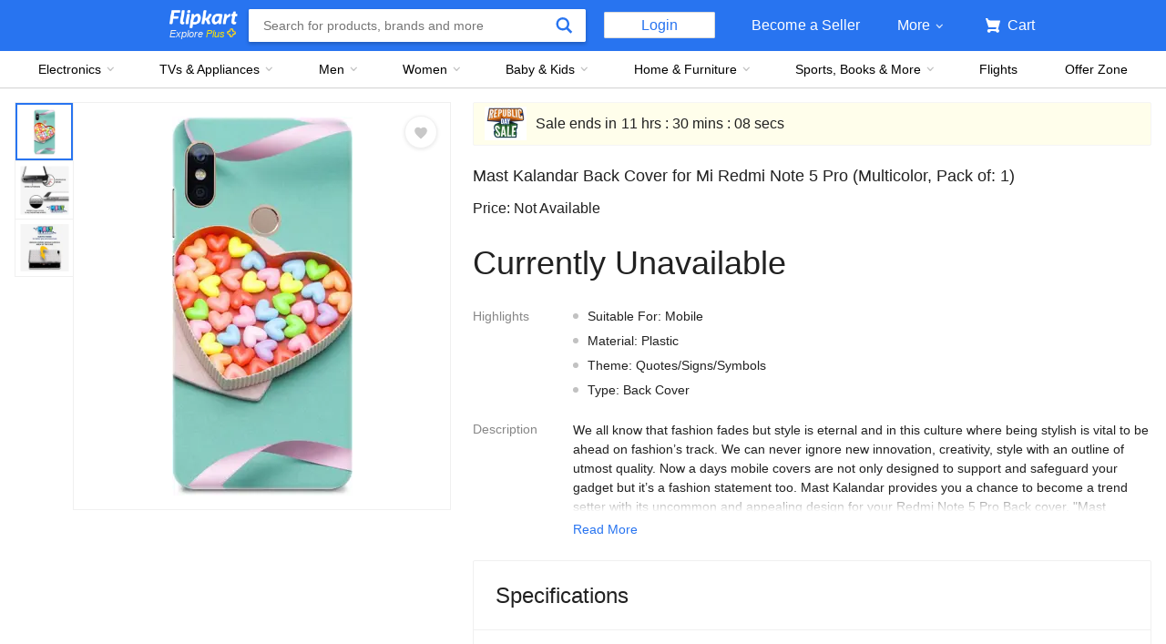

--- FILE ---
content_type: text/css
request_url: https://static-assets-web.flixcart.com/fk-p-linchpin-web/fk-cp-zion/css/Product.chunk.e032a3.css
body_size: 32329
content:
.fEqTIM{bottom:24px;position:fixed;right:24px;will-change:transform;z-index:3}.fEqTIM .ofKxa1{position:relative}.fEqTIM .ofKxa1 .XFEqRV{cursor:pointer;float:right}.fEqTIM .ofKxa1 .WYH2F9{opacity:0;-webkit-transform:scale(0);transform:scale(0);-webkit-transform-origin:bottom right;transform-origin:bottom right}.fEqTIM .ofKxa1 .NKoxrU,.fEqTIM .ofKxa1 .WYH2F9{pointer-events:all;transition:opacity .2s cubic-bezier(0,0,.3,1),-webkit-transform .2s cubic-bezier(0,0,.3,1);transition:transform .2s cubic-bezier(0,0,.3,1),opacity .2s cubic-bezier(0,0,.3,1);transition:transform .2s cubic-bezier(0,0,.3,1),opacity .2s cubic-bezier(0,0,.3,1),-webkit-transform .2s cubic-bezier(0,0,.3,1)}.fEqTIM .ofKxa1 .NKoxrU{opacity:1;-webkit-transform:scale(1);transform:scale(1);-webkit-transform-origin:bottom right;transform-origin:bottom right}.fEqTIM .ofKxa1 .tvz0Dq{background:#fff;background-color:#fff;border:1px solid #f0f0f0;border-radius:2px;bottom:0;box-shadow:0 1px 2px 0 rgba(0,0,0,.2);padding-bottom:0;position:absolute;right:0}.fEqTIM .ofKxa1 .tvz0Dq .VDPJqX{display:inline-block;padding:0 24px;width:160px}.fEqTIM .ofKxa1 .tvz0Dq .VDPJqX .eOnK__{background-color:#fff;border-radius:50%;color:#878787;cursor:pointer;font-size:16px;font-weight:500;height:20px;margin-left:107px;margin-top:8px;text-align:center;width:20px}.fEqTIM .ofKxa1 .tvz0Dq .VDPJqX .oKjW39{font-weight:700}.fEqTIM .ofKxa1 .tvz0Dq .VDPJqX .aRAQkG{font-size:12px;margin-top:15px;overflow:hidden;text-align:center;text-overflow:ellipsis;white-space:nowrap;width:100px}.fEqTIM .ofKxa1 .tvz0Dq .M2CgEe .mO0oXp{color:#212121;cursor:pointer;float:right;font-size:14px;font-weight:500;margin:20px 188px 16px 0}.fEqTIM .ofKxa1 .tvz0Dq .M2CgEe .SrI01c{margin-left:0;margin-right:0;opacity:0}.fEqTIM .ofKxa1 .mILskC{background-color:#2874f0;border-radius:2px;bottom:8px;box-shadow:0 1px 2px 0 rgba(0,0,0,.2);color:#fff;cursor:pointer;font-size:14px;font-weight:500;height:40px;position:absolute;right:8px;width:144px}.fEqTIM .ofKxa1 .mILskC .NYuVd5{display:inline-block;padding-left:24px;padding-top:12px}.fEqTIM .ofKxa1 .mILskC .ZsZai7{display:inline-block;position:relative}.fEqTIM .ofKxa1 .mILskC .ZsZai7 .SrI01c{-webkit-transform:scaleY(0);transform:scaleY(0)}.fEqTIM .ofKxa1 .mILskC .ZsZai7 .SrI01c,.fEqTIM .ofKxa1 .mILskC .ZsZai7 .ao6Wlj{transition:-webkit-transform .3s cubic-bezier(1,0,0,1);transition:transform .3s cubic-bezier(1,0,0,1);transition:transform .3s cubic-bezier(1,0,0,1),-webkit-transform .3s cubic-bezier(1,0,0,1)}.fEqTIM .ofKxa1 .mILskC .ZsZai7 .ao6Wlj{-webkit-transform:scaleY(1);transform:scaleY(1)}.fEqTIM .ofKxa1 .mILskC .ZsZai7 .dRbazV{-webkit-transform-origin:top;transform-origin:top}.fEqTIM .ofKxa1 .mILskC .ZsZai7 .E_jtFS{-webkit-transform-origin:bottom;transform-origin:bottom}.fEqTIM .ofKxa1 .mILskC .ZsZai7 .A57IgH{background-color:rgba(0,0,0,.2);border-radius:2px;display:inline-block;height:20px;margin-left:14px;padding:0;pointer-events:none;position:absolute;text-align:center;top:-15px;width:20px}.fEqTIM .ofKxa1 .eiYwW9{background-color:#2874f0;transition:background-color .2s ease-in}.ktK2xu{text-align:center}.ktK2xu .x5LlB0{color:#212121;font-size:26px;font-weight:500;margin:20px 0 10px}.ktK2xu .oUYocX{color:#878787;font-size:20px;margin-bottom:8px}.ktK2xu .Q2SFeg{font-size:16px;text-transform:uppercase}.W3gcMl{font-size:24px!important}.wAzbl6{height:265px}.beeGmD{display:block!important;-webkit-flex:none;-ms-flex:none;flex:none;height:1px;width:100%!important}.eq0K9s{margin:0 auto;max-width:1680px;min-width:978px;padding:8px}.tBcEQe{position:relative;width:100%}.dD1eZt{padding:60px 0}.QSCKDh{display:-webkit-flex;display:-ms-flexbox;display:flex}.QSCKDh.dLgFEE{-webkit-flex-flow:column;-ms-flex-flow:column;flex-flow:column}.QSCKDh.eRsYMo{-webkit-flex-flow:row;-ms-flex-flow:row;flex-flow:row}.QSCKDh.eRsYMo .zsGJOz{-webkit-flex:1;-ms-flex:1;flex:1;max-width:100%;width:auto}.lvJbLV{display:block}.mfzC0s{-webkit-align-self:flex-start;bottom:0;position:-webkit-sticky;position:sticky;top:64px;z-index:2;-ms-flex-item-align:start;align-self:flex-start}.GB3U1l{background:#fff;padding:10px 0;position:absolute;width:100vw;z-index:2}.H8f8h3 .XItxwe{border:none;box-shadow:none;margin:24px 0 0 -18px}.H8f8h3 .XItxwe ._DtyQz{color:#212121;font-size:22px}.H8f8h3 .XItxwe .Bbov3d{background:url([data-uri]) no-repeat;display:inline-block;height:11px;width:25px}.H8f8h3 .p_VTmA{display:none}.H8f8h3 .Szmtbr{border-top:2px solid #f0f0f0;cursor:pointer}.H8f8h3 .Szmtbr .nLrXcx{font-size:24px;font-weight:500;padding:32px 0 32px 24px}.H8f8h3 .Szmtbr .XKaUKW{padding:40px 24px 0 0;text-align:center}.IqhMjV{height:200px}.Iz5gZJ{height:400px}.J7RnZL,.pflQWI{display:-webkit-flex;display:-ms-flexbox;display:flex;-webkit-justify-content:center;-ms-flex-pack:center;-webkit-align-items:center;justify-content:center;-ms-flex-align:center;align-items:center}.pflQWI{-webkit-flex-direction:column;-ms-flex-direction:column;flex-direction:column}.nJbQKc{background-color:#fff;border-bottom:2px solid #f0f0f0;display:-webkit-flex;display:-ms-flexbox;display:flex;font-size:20px;font-weight:500;height:64px;padding:16px 24px;position:-webkit-sticky;position:sticky;top:0;z-index:1}.E9j3gQ{cursor:pointer;margin:2px 4px 0 0}.VzxwmX{position:relative}.VzxwmX,.VzxwmX .kQ3tEi{overflow:hidden}.VzxwmX .kQ3tEi .f67RGv{transition:-webkit-transform .4s ease-in-out;transition:transform .4s ease-in-out;transition:transform .4s ease-in-out,-webkit-transform .4s ease-in-out}.VzxwmX .kQ3tEi .gEHBBa{display:inline-block}.VzxwmX .FTt5eb{background-color:hsla(0,0%,100%,.98);box-shadow:1px 2px 10px -1px rgba(0,0,0,.3);cursor:pointer;font-size:41px;margin-top:-49px;padding:25px 15px;position:absolute;top:50%;transition:box-shadow .2s ease}.VzxwmX .FTt5eb:hover{box-shadow:1px 2px 10px 1px rgba(0,0,0,.3)}.VzxwmX .FTt5eb.TxO3Tk{display:none}.VzxwmX .cflXUB{border-radius:0 4px 4px 0;left:0}.VzxwmX .cteyuN{border-radius:4px 0 0 4px;right:0}.eXIhRM{height:100%;position:relative}.eXIhRM,.eXIhRM .kQ3tEi{overflow:hidden}.eXIhRM .kQ3tEi .f67RGv{transition:-webkit-transform .4s ease-in-out;transition:transform .4s ease-in-out;transition:transform .4s ease-in-out,-webkit-transform .4s ease-in-out}.eXIhRM .kQ3tEi .gEHBBa{display:-webkit-flex;display:-ms-flexbox;display:flex;-webkit-justify-content:center;-ms-flex-pack:center;-webkit-align-items:center;justify-content:center;-ms-flex-align:center;align-items:center;border:1px solid #e0e0e0;border-bottom:none;cursor:pointer}.eXIhRM .kQ3tEi .gEHBBa:last-of-type{border-bottom:1px solid #e0e0e0}.eXIhRM .FTt5eb{background-color:hsla(0,0%,100%,.98);border:1px solid #e0e0e0;box-shadow:0 0 10px -1px rgba(0,0,0,.3);cursor:pointer;display:block;height:24px;left:0;position:absolute;text-align:center;width:100%}.eXIhRM .FTt5eb.TxO3Tk{display:none}.eXIhRM .d7ASYU{position:relative;top:4px}.eXIhRM .hL4cnN{border-bottom:0;top:0}.eXIhRM .hL4cnN .d7ASYU{-webkit-transform:rotate(90deg);transform:rotate(90deg)}.eXIhRM .XHdLyp{border-top:0;bottom:0}.eXIhRM .XHdLyp .d7ASYU{-webkit-transform:rotate(-90deg);transform:rotate(-90deg)}.SJekt1 .JiknFv{display:-webkit-inline-flex;display:-ms-inline-flexbox;display:inline-flex;position:relative}.SJekt1 .JX9D2X{fill:#c2c2c2}.SJekt1 .J43uGB{left:50%;opacity:0;position:absolute;top:50%}.SJekt1 .aWWgTs{background:#c62828;border-radius:50%;height:36px;left:-10px;opacity:1;position:absolute;top:-12px;-webkit-transform:translateZ(0) scale(0);transform:translateZ(0) scale(0);transition:background .2s ease;width:36px}.SJekt1 .ICg1d3:after,.SJekt1 .ICg1d3:before{border-radius:50%;content:"";height:5px;margin:-2px;position:absolute;width:5px}.SJekt1 .ICg1d3:before{background:#ffe11b}.SJekt1 .ICg1d3:after{background:#ff9f00}.SJekt1 .ICg1d3:first-child:before{-webkit-transform:translate3d(5px,-4px,0);transform:translate3d(5px,-4px,0)}.SJekt1 .ICg1d3:first-child:after{-webkit-transform:translate3d(5px,4px,0) scale(.7);transform:translate3d(5px,4px,0) scale(.7)}.SJekt1 .ICg1d3:nth-child(2):before{-webkit-transform:translate3d(-4px,5px,0);transform:translate3d(-4px,5px,0)}.SJekt1 .ICg1d3:nth-child(2):after{-webkit-transform:translate3d(4px,5px,0) scale(.7);transform:translate3d(4px,5px,0) scale(.7)}.SJekt1 .ICg1d3:nth-child(3):before{-webkit-transform:translate3d(-5px,-4px,0);transform:translate3d(-5px,-4px,0)}.SJekt1 .ICg1d3:nth-child(3):after{-webkit-transform:translate3d(-5px,4px,0) scale(.7);transform:translate3d(-5px,4px,0) scale(.7)}.SJekt1 .ICg1d3:nth-child(4):before{-webkit-transform:translate3d(-4px,-5px,0);transform:translate3d(-4px,-5px,0)}.SJekt1 .ICg1d3:nth-child(4):after{-webkit-transform:translate3d(4px,-5px,0) scale(.7);transform:translate3d(4px,-5px,0) scale(.7)}.SJekt1.y53wr7.J4iLLP .J43uGB{-webkit-animation:J43uGB .6s ease .3s;animation:J43uGB .6s ease .3s}.SJekt1.y53wr7.J4iLLP .ICg1d3:first-child:before{-webkit-animation:k7PTNv .6s ease .3s;animation:k7PTNv .6s ease .3s}.SJekt1.y53wr7.J4iLLP .ICg1d3:first-child:after{-webkit-animation:XuBMWE .6s ease .3s;animation:XuBMWE .6s ease .3s}.SJekt1.y53wr7.J4iLLP .ICg1d3:nth-child(2):before{-webkit-animation:OA9XP3 .6s ease .3s;animation:OA9XP3 .6s ease .3s}.SJekt1.y53wr7.J4iLLP .ICg1d3:nth-child(2):after{-webkit-animation:y5EyfC .6s ease .3s;animation:y5EyfC .6s ease .3s}.SJekt1.y53wr7.J4iLLP .ICg1d3:nth-child(3):before{-webkit-animation:WT4diE .6s ease .3s;animation:WT4diE .6s ease .3s}.SJekt1.y53wr7.J4iLLP .ICg1d3:nth-child(3):after{-webkit-animation:HVCrEF .6s ease .3s;animation:HVCrEF .6s ease .3s}.SJekt1.y53wr7.J4iLLP .ICg1d3:nth-child(4):before{-webkit-animation:UurELV .6s ease .3s;animation:UurELV .6s ease .3s}.SJekt1.y53wr7.J4iLLP .ICg1d3:nth-child(4):after{-webkit-animation:S9QPEY .6s ease .3s;animation:S9QPEY .6s ease .3s}.SJekt1.y53wr7.J4iLLP .rE8OAo{-webkit-animation:sLsaSo .2s ease .3s forwards;animation:sLsaSo .2s ease .3s forwards}.SJekt1.y53wr7.J4iLLP .aWWgTs{-webkit-animation:Qgn3tM .25s ease .2s forwards;animation:Qgn3tM .25s ease .2s forwards}.SJekt1.zuQSHK .JX9D2X{fill:#000;opacity:.2;stroke:transparent}.SJekt1.y53wr7 .JX9D2X{fill:#ff4343;opacity:.9}@-webkit-keyframes sLsaSo{0%{-webkit-transform:translateZ(0) scale(0);transform:translateZ(0) scale(0)}40%{-webkit-transform:translateZ(0) scale(1.2);transform:translateZ(0) scale(1.2)}to{-webkit-transform:translateZ(0) scale(1);transform:translateZ(0) scale(1)}}@keyframes sLsaSo{0%{-webkit-transform:translateZ(0) scale(0);transform:translateZ(0) scale(0)}40%{-webkit-transform:translateZ(0) scale(1.2);transform:translateZ(0) scale(1.2)}to{-webkit-transform:translateZ(0) scale(1);transform:translateZ(0) scale(1)}}@-webkit-keyframes Qgn3tM{0%{opacity:1;-webkit-transform:translateZ(0) scale(0);transform:translateZ(0) scale(0)}to{opacity:0;-webkit-transform:translateZ(0) scale(1);transform:translateZ(0) scale(1)}}@keyframes Qgn3tM{0%{opacity:1;-webkit-transform:translateZ(0) scale(0);transform:translateZ(0) scale(0)}to{opacity:0;-webkit-transform:translateZ(0) scale(1);transform:translateZ(0) scale(1)}}@-webkit-keyframes J43uGB{0%{opacity:0}50%{opacity:1}to{opacity:0}}@keyframes J43uGB{0%{opacity:0}50%{opacity:1}to{opacity:0}}@-webkit-keyframes k7PTNv{to{-webkit-transform:translate3d(22px,-4px,0);transform:translate3d(22px,-4px,0)}}@keyframes k7PTNv{to{-webkit-transform:translate3d(22px,-4px,0);transform:translate3d(22px,-4px,0)}}@-webkit-keyframes XuBMWE{to{-webkit-transform:translate3d(14px,4px,0) scale(.7);transform:translate3d(14px,4px,0) scale(.7)}}@keyframes XuBMWE{to{-webkit-transform:translate3d(14px,4px,0) scale(.7);transform:translate3d(14px,4px,0) scale(.7)}}@-webkit-keyframes OA9XP3{to{-webkit-transform:translate3d(-4px,22px,0);transform:translate3d(-4px,22px,0)}}@keyframes OA9XP3{to{-webkit-transform:translate3d(-4px,22px,0);transform:translate3d(-4px,22px,0)}}@-webkit-keyframes y5EyfC{to{-webkit-transform:translate3d(4px,18px,0) scale(.7);transform:translate3d(4px,18px,0) scale(.7)}}@keyframes y5EyfC{to{-webkit-transform:translate3d(4px,18px,0) scale(.7);transform:translate3d(4px,18px,0) scale(.7)}}@-webkit-keyframes WT4diE{to{-webkit-transform:translate3d(-22px,-4px,0);transform:translate3d(-22px,-4px,0)}}@keyframes WT4diE{to{-webkit-transform:translate3d(-22px,-4px,0);transform:translate3d(-22px,-4px,0)}}@-webkit-keyframes HVCrEF{to{-webkit-transform:translate3d(-18px,4px,0) scale(.7);transform:translate3d(-18px,4px,0) scale(.7)}}@keyframes HVCrEF{to{-webkit-transform:translate3d(-18px,4px,0) scale(.7);transform:translate3d(-18px,4px,0) scale(.7)}}@-webkit-keyframes UurELV{to{-webkit-transform:translate3d(-4px,-22px,0);transform:translate3d(-4px,-22px,0)}}@keyframes UurELV{to{-webkit-transform:translate3d(-4px,-22px,0);transform:translate3d(-4px,-22px,0)}}@-webkit-keyframes S9QPEY{to{-webkit-transform:translate3d(4px,-18px,0) scale(.7);transform:translate3d(4px,-18px,0) scale(.7)}}@keyframes S9QPEY{to{-webkit-transform:translate3d(4px,-18px,0) scale(.7);transform:translate3d(4px,-18px,0) scale(.7)}}.o2uEoz{border-radius:2px;color:#fff;cursor:pointer;font-size:14px;font-weight:500;left:8px;line-height:1.45;padding:0 8px;top:7px}.o2uEoz,.o2uEoz:before{height:20px;position:absolute}.o2uEoz:before{-webkit-animation:exNQ7I 1s linear 2ms 6 forwards;animation:exNQ7I 1s linear 2ms 6 forwards;background:#fff;content:"";-webkit-filter:blur(6px);filter:blur(6px);left:-9px;opacity:0;top:0;-webkit-transform:skewX(-25deg);transform:skewX(-25deg);width:22px}@-webkit-keyframes exNQ7I{0%{left:-15px;opacity:0}20%{left:0;opacity:.3}30%{left:5px;opacity:.45}50%{left:25px;opacity:.45}80%{left:42px;opacity:.45}to{left:44px;opacity:0}}@keyframes exNQ7I{0%{left:-15px;opacity:0}20%{left:0;opacity:.3}30%{left:5px;opacity:.45}50%{left:25px;opacity:.45}80%{left:42px;opacity:.45}to{left:44px;opacity:0}}.RXQuYa{-webkit-align-items:center;display:-webkit-flex;display:-ms-flexbox;display:flex;-webkit-flex:1;-ms-flex:1;flex:1;-ms-flex-align:center;align-items:center;-webkit-justify-content:center;-ms-flex-pack:center;border:1px solid #f0f0f0;justify-content:center;position:relative}.RXQuYa.Y8UNKl{border:none;border-radius:2px;display:block;max-width:440px;position:relative}@media (max-width:1100px){.RXQuYa.Y8UNKl{max-height:492px;max-width:400px}}.RXQuYa .SPiU0U{border:0;height:100%;width:100%}.RXQuYa .JNmmSe{text-align:center}.RXQuYa .JNmmSe .xD43kG{display:inline-block;max-height:416px;max-width:416px;position:inherit;vertical-align:top}@media (max-width:1024px){.RXQuYa .JNmmSe .xD43kG{max-height:352px;max-width:352px}}.RXQuYa .JNmmSe .GgrFN0{cursor:crosshair}.RXQuYa .JNmmSe .CltdHo{color:#fff;display:-webkit-flex;display:-ms-flexbox;display:flex;font-weight:500;height:100px;left:50%;top:50%;-webkit-transform:translateX(-50%) translateY(-50%);transform:translateX(-50%) translateY(-50%);width:100px}.RXQuYa .JNmmSe .CltdHo,.RXQuYa .JNmmSe .awwP4e{-webkit-align-items:center;position:absolute;-ms-flex-align:center;align-items:center;-webkit-justify-content:center;-ms-flex-pack:center;background:url([data-uri]) repeat;justify-content:center;z-index:2}.RXQuYa .JNmmSe .awwP4e{border-radius:2px;cursor:-webkit-zoom-in;cursor:zoom-in;left:0;opacity:.6;pointer-events:none;top:0;-webkit-transform:scale(0);transform:scale(0);will-change:transform}.RXQuYa .JNmmSe .awwP4e.Y_446x{-webkit-transform:scale(1);transform:scale(1)}.RXQuYa .b_h3mK{background:#fff;border:1px solid #e0e0e0;border-radius:4px;box-shadow:0 4px 20px 2px rgba(0,0,0,.2);left:0;opacity:0;overflow:hidden;pointer-events:none;position:absolute;top:0;-webkit-transform:scale(0);transform:scale(0);-webkit-transform-origin:50% 50%;transform-origin:50% 50%;transition:opacity .1s cubic-bezier(0,0,.3,1) .1s,-webkit-transform .1s cubic-bezier(0,0,.3,1);transition:transform .1s cubic-bezier(0,0,.3,1),opacity .1s cubic-bezier(0,0,.3,1) .1s;transition:transform .1s cubic-bezier(0,0,.3,1),opacity .1s cubic-bezier(0,0,.3,1) .1s,-webkit-transform .1s cubic-bezier(0,0,.3,1);z-index:28}.RXQuYa .pMOtCI{opacity:1;-webkit-transform:scale(1);transform:scale(1)}.RXQuYa .ANcWHk{margin:inherit;max-height:none;max-width:none;opacity:1;position:absolute}.RXQuYa .zNNAmh{top:50%}.RXQuYa .vKuzU3{height:auto;max-height:100%;max-width:100%;width:auto}.RXQuYa .I5YBTD{border-radius:2px}.IgiqRJ{margin:inherit;position:static}.PEReds{display:-webkit-flex;display:-ms-flexbox;display:flex;-webkit-flex-grow:1;-ms-flex-positive:1;flex-grow:1;-webkit-justify-content:center;-ms-flex-pack:center;-webkit-align-items:center;justify-content:center;-ms-flex-align:center;align-items:center;border:1px solid #f0f0f0}.PEReds .LwEgH2{margin:0 auto;max-height:416px;max-width:416px;position:relative}.PEReds .LR0Joo{background:#fff}.PEReds .LR0Joo,.PEReds .LR0Joo:after{height:100%;left:0;position:absolute;top:0;width:100%}.PEReds .LR0Joo:after{background:hsla(0,0%,100%,.6);content:"";display:block}.PEReds .LR0Joo .wt2SYQ{z-index:1}.PEReds .LR0Joo .aRGrjS,.PEReds .LR0Joo .wt2SYQ{left:50%;position:absolute;top:50%;-webkit-transform:translate(-50%,-50%);transform:translate(-50%,-50%)}.PEReds .LR0Joo .aRGrjS{max-height:100%;max-width:100%}.PEReds .ss0n_e{cursor:-webkit-grab;cursor:grab;height:416px;width:416px}.PEReds .I9Cas_{cursor:-webkit-grabbing;cursor:grabbing}.PEReds .XAVzz8{background:rgba(0,0,0,.3);border-radius:50px;bottom:30px;color:#f0f0f0;display:-webkit-flex;display:-ms-flexbox;display:flex;font-size:14px;left:50%;line-height:1;opacity:1;position:absolute;-webkit-transform:translateX(-50%);transform:translateX(-50%);transition:opacity .3s ease-out}.PEReds .XAVzz8 .CIAIsh{cursor:pointer;margin:10px;vertical-align:middle;width:12px}.PEReds .XAVzz8 .CIAIsh.ePXyFd,.PEReds .XAVzz8 .CIAIsh.mOO8aR{background:url([data-uri]) no-repeat}.PEReds .XAVzz8 .CIAIsh.mOO8aR{-webkit-transform:rotate(180deg);transform:rotate(180deg)}.PEReds .XAVzz8 .nVVkW7{padding:10px 3px}.hDNAmd{-webkit-align-items:stretch;display:-webkit-flex;display:-ms-flexbox;display:flex;-ms-flex-align:stretch;-webkit-align-content:stretch;align-items:stretch;-ms-flex-line-pack:stretch;align-content:stretch;position:relative}.hDNAmd .uRZVPg{height:448px}@media (max-width:1024px){.hDNAmd .uRZVPg{height:384px}}.hDNAmd .uRZVPg .bJvKyM{border-color:#f0f0f0!important;border-right:none!important;width:64px}.hDNAmd .uRZVPg .lSM2P2{height:100%;padding:5px;position:relative;width:100%}.hDNAmd .uRZVPg .lSM2P2.UHxHzA{border:2px solid #2874f0}.hDNAmd .uRZVPg .UYHFTt{height:100%;width:100%}.hDNAmd .uRZVPg .EIfF82{padding:5px}.hDNAmd .uRZVPg .EIfF82,.hDNAmd .uRZVPg .lHJJUS{left:50%;max-height:100%;max-width:100%;position:absolute;top:50%;-webkit-transform:translateX(-50%) translateY(-50%);transform:translateX(-50%) translateY(-50%)}.hDNAmd .uRZVPg.zuj8OO{height:auto;margin-right:4px;max-height:518px}@media (max-width:1366px){.hDNAmd .uRZVPg.zuj8OO{height:auto;max-height:480px}}.hDNAmd .uRZVPg.zuj8OO .bJvKyM.zuj8OO{border:none;border-radius:2px;width:68px}@media (max-width:1366px){.hDNAmd .uRZVPg.zuj8OO .bJvKyM.zuj8OO{width:60px}}.hDNAmd .uRZVPg.zuj8OO .lSM2P2.zuj8OO{padding:4px}.hDNAmd .uRZVPg.zuj8OO .lSM2P2.zuj8OO.UHxHzA{border-radius:2px}.hDNAmd .uRZVPg.zuj8OO .EIfF82.zuj8OO{border-radius:4px;padding:0}.hDNAmd .aZrtl_{background-color:#388e3c;color:#fff;font-size:12px;left:64px;padding:4px 12px;pointer-events:none;position:absolute;text-align:center;text-transform:uppercase;top:18px;width:auto}.hDNAmd .aZrtl_.eMOxP2{left:0!important}.hDNAmd .aZrtl_.zuj8OO{border-radius:2px;font-size:14px;font-weight:500;left:85px;padding:8px;top:12px;z-index:3}.hDNAmd .bfw3U0{background-color:#000;content:"";cursor:pointer;height:100%;left:0;opacity:.7;position:absolute;top:0;width:100%}.cLiZW2{background-color:#fff}.cLiZW2:after{border-color:transparent transparent transparent #fff;border-style:solid;border-width:4px medium 4px 6px;content:" ";height:0;left:45%;left:8px;pointer-events:none;position:absolute;top:50%;top:6px;width:0}.cLiZW2,.cLiZW2:before{border-radius:50%;content:"";cursor:pointer;display:block;height:20px;left:50%;margin:-10px 0 0 -10px;position:absolute;top:50%;width:20px}.cLiZW2:before{background-color:#2874f0;-webkit-transform:scale(.9);transform:scale(.9)}.TxUhOI{position:relative}.TxUhOI .ozwWlv{background:#fff;border:1px solid #f0f0f0;border-radius:50%;box-shadow:0 1px 4px 0 rgba(0,0,0,.1);cursor:pointer;height:36px;padding:9px 12px 12px 9px;position:absolute;right:15px;top:15px;width:36px}.TxUhOI .ozwWlv.zuj8OO{border:none;height:48px;padding:12px;right:12px;top:12px;width:48px}.xa8mqC{left:82px;top:18px}.xa8mqC.eMOxP2{left:15px!important}.lHJJUS{object-fit:cover}.lHJJUS,.p20D4C{height:100%;width:100%}.p20D4C{background-color:transparent;border:0;cursor:pointer;left:0;position:absolute;top:0}.eVnI_c{border-radius:12px!important;height:80%;width:80%}.uTliii{-webkit-align-items:center;background:#fff;border-radius:4px;display:-webkit-flex;display:-ms-flexbox;display:flex;height:32px;left:16px;position:absolute;top:16px;width:157px;-ms-flex-align:center;align-items:center;-webkit-justify-content:center;-ms-flex-pack:center;justify-content:center;z-index:1}.dH1YpA{color:#111112;font-size:20px;font-weight:500;letter-spacing:.15px;line-height:28px;-webkit-user-select:none;-moz-user-select:none;-ms-user-select:none;user-select:none}.PFN8Iv{cursor:pointer;position:absolute;right:16px;top:16px;z-index:3}.NJFPCC{margin-top:12px}.v5FZG7{margin-left:64px}@media (max-width:1024px){.v5FZG7{margin-left:0}}.ugg2XR{font-size:16px;text-transform:uppercase;width:100%}.IUmgrZ{background:#ff9f00;border:none;border-radius:2px;box-shadow:0 1px 2px 0 rgba(0,0,0,.2);color:#fff;float:left;padding:18px 8px;width:98%}.IUmgrZ.YvmC0b{line-height:16px;padding-bottom:15px;padding-top:15px}.IUmgrZ.YCnFNr{font-size:14px;margin-top:8px;padding:12px;width:100%}.nHhy8a{display:-webkit-flex;display:-ms-flexbox;display:flex;-webkit-justify-content:space-between;-ms-flex-pack:justify;justify-content:space-between}.JVYhea{-webkit-align-self:center;float:left;-ms-flex-item-align:center;align-self:center;background-color:#fff;border-radius:2px;box-shadow:0 0 2px 0 rgba(0,0,0,.2);font-size:14px;font-weight:500;height:56px!important;text-transform:none;width:200px}.JVYhea .buIyjZ{box-shadow:0 0 0 0 transparent}.KCQxN7{border-radius:2px;box-shadow:0 1px 2px 0 rgba(0,0,0,.2);float:right;padding:18px 8px;width:98%}.idQmRh{background:#854987;color:#fff}.wOPLYR{margin-right:24px;max-width:250px}.cGU6ur,.wOPLYR{-webkit-flex:1;-ms-flex:1;flex:1}.cGU6ur{margin-right:15px;max-width:225px}.cGU6ur:last-child,.wOPLYR:last-child{margin-right:0}.sIq6sE{color:#212121;font-size:16px;margin:0 0 8px;padding:0 4px}.fdFqGd,.sIq6sE{display:inline-block}.fdFqGd{background-image:url([data-uri]);background-repeat:no-repeat;height:20px;margin-bottom:8px;margin-right:4px;padding-top:4px;width:24px}.QkA9qD{-webkit-align-items:center;display:-webkit-flex;display:-ms-flexbox;display:flex;-ms-flex-align:center;align-items:center}.EyyvSj{background-image:url([data-uri]);background-repeat:no-repeat;height:14px;vertical-align:middle;width:14px}.EyyvSj,.kV7kR_{display:inline-block}.kV7kR_{height:16px;margin-right:4px;width:16px}.uwoQTT{background:#fff;color:#878787;fill:#878787}.WNFFUx{background-color:#878787;color:#fff}.WNFFUx .PAfR6w{display:inline-block;height:16px;margin-right:10px;vertical-align:text-top;width:16px}.cazumY .ktZri0{background:#f0f0f0;height:6px;margin-bottom:8px}.cazumY .ktZri0 .Lg4UaY{background:#2874f0;height:6px;-webkit-transform-origin:0 50%;transform-origin:0 50%;transition:-webkit-transform 1.05s linear;transition:transform 1.05s linear;transition:transform 1.05s linear,-webkit-transform 1.05s linear}.cazumY .eK7pKn{display:block;font-size:12px;font-weight:500;margin-bottom:8px;text-align:center}.Zuh2w_{padding:3px 0}.lym0dV{background-color:rgba(0,0,0,.8)}.K7aIpi{height:89vh;min-height:512px!important;min-width:960px!important}.fJVNO6{border-radius:4px;float:right;padding:18px 8px;width:98%}.JbQJfE,.fJVNO6{background-color:#fff;border:1px solid #e0e0e0;box-shadow:none}.JbQJfE{border-radius:4px;padding:12px 8px}.B_JD85{background:#fff;color:#878787}.XhHska{display:inline-block;height:27px;margin:0;padding:0;width:33px}.A6DGo8{-webkit-align-items:center;display:-webkit-flex;display:-ms-flexbox;display:flex;-webkit-flex-direction:row;-ms-flex-direction:row;flex-direction:row;-ms-flex-align:center;align-items:center;background-color:#fff;border:none;border-radius:2px;box-shadow:0 0 2px 0 rgba(0,0,0,.2);height:40px}.A6DGo8 .AodA8l{-webkit-flex:2 2 0;-ms-flex:2 2 0px;flex:2 2 0;height:100%}.A6DGo8 .bV221v,.A6DGo8 .loH1h_{-webkit-align-self:stretch;-webkit-flex:3 3 0;-ms-flex:3 3 0px;flex:3 3 0;-ms-flex-item-align:stretch;align-self:stretch;display:-webkit-flex;display:-ms-flexbox;display:flex;-webkit-flex-direction:row;-ms-flex-direction:row;flex-direction:row;-webkit-justify-content:center;-ms-flex-pack:center;-webkit-align-items:center;justify-content:center;-ms-flex-align:center;align-items:center;border-left:1px solid #e5e5e5;border-right:1px solid #e5e5e5}.A6DGo8 .RsfRby{width:30px}.A6DGo8 .uEsOKU{background-color:#fafafa;border:none;box-shadow:none;display:-webkit-flex;display:-ms-flexbox;display:flex;-webkit-flex-direction:row;-ms-flex-direction:row;flex-direction:row;-webkit-justify-content:center;padding:0;-ms-flex-pack:center;-webkit-align-items:center;justify-content:center;-ms-flex-align:center;align-items:center;height:100%;width:100%}.OlenS6{background-color:rgba(0,0,0,.4)!important;z-index:12!important}.ZwOhF5{-webkit-align-items:stretch;background-color:#f9f9f9;display:-webkit-flex;display:-ms-flexbox;display:flex;-ms-flex-align:stretch;align-items:stretch;-webkit-justify-content:space-between;-ms-flex-pack:justify;border-radius:2px;height:100%;justify-content:space-between;overflow:hidden;width:100%}.ZwOhF5 .OQ_XSL{-webkit-flex-grow:1;width:65%;-ms-flex-positive:1;background:#fff;flex-grow:1;min-width:518px;overflow-y:scroll}.ZwOhF5 .OQ_XSL .ceXSVF{background:#fff;border-bottom:1px solid #f9f9f9;min-height:56px;position:-webkit-sticky;position:sticky;top:0;width:100%;z-index:1}.ZwOhF5 .OQ_XSL .ceXSVF .Y0dB3E{font-size:18px;line-height:56px;padding:0 24px}.ZwOhF5 .OQ_XSL .a1vJOW{position:relative;width:100%}.ZwOhF5 .OQ_XSL .a1vJOW .sXPUK8{border-bottom:1px solid #f9f9f9;margin:0 18px 0 12px;padding:12px 0}.ZwOhF5 .OQ_XSL .a1vJOW .sXPUK8:last-child{border-bottom:none}.ZwOhF5 .OQ_XSL::-webkit-scrollbar{width:10px}.ZwOhF5 .OQ_XSL::-webkit-scrollbar-track{background-color:#fff}.ZwOhF5 .OQ_XSL::-webkit-scrollbar-thumb{background:rgba(0,0,0,.1);border-radius:50px}.ZwOhF5 .LZwzuz{background:#fff;display:-webkit-flex;display:-ms-flexbox;display:flex;-webkit-justify-content:center;position:relative;width:100%;-ms-flex-pack:center;-webkit-align-content:center;-webkit-flex-direction:column;-ms-flex-direction:column;flex-direction:column;justify-content:center;-ms-flex-line-pack:center;align-content:center;-webkit-align-items:center;-ms-flex-align:center;align-items:center;font-size:14px}.ZwOhF5 .LZwzuz ._yBG2g{max-width:240px}.ZwOhF5 .LZwzuz .yzdAXA{font-size:16px;left:0;line-height:56px;padding:0 24px;position:absolute;top:0}.ZwOhF5 .LZwzuz .p5IZte{font-weight:500;margin-top:15px}.ZwOhF5 .LZwzuz .wexUlk{background:#2874f0;color:#fff;cursor:pointer;margin-top:24px;padding:12px 0;text-align:center;text-transform:capitalize;width:190px}.ZwOhF5 .ZnQ4t1{margin:10px 16px 8px;width:376px}.ZwOhF5 .W0pbJG{height:270px}.ZwOhF5 .ZjAg5U{background:#fb641b;color:#fff;cursor:pointer;font-size:16px;height:52px;padding:4px 16px;text-align:center;text-transform:uppercase;width:100%}.ZwOhF5 .MKd3KR,.ZwOhF5 .tkPdEa{-webkit-align-self:stretch;display:-webkit-flex;display:-ms-flexbox;display:flex;-ms-flex-item-align:stretch;align-self:stretch;-webkit-flex-direction:row;-ms-flex-direction:row;flex-direction:row;-webkit-justify-content:center;-ms-flex-pack:center;-webkit-align-items:center;justify-content:center;-ms-flex-align:center;align-items:center}.ZwOhF5 .RaWFAR{margin-left:12px;width:20px}.ZwOhF5 .L4hn85{position:relative}.ZwOhF5 .L4hn85 .SdDxwj{bottom:0;position:absolute;width:100%}.ZwOhF5 .L4hn85 .SdDxwj .GFG_A3{-webkit-align-self:baseline;background-color:#ffffe6;border:1px solid #ffe11b;border-radius:2px;font-size:12px;margin:8px 0;padding:8px 12px;-ms-flex-item-align:baseline;-webkit-align-items:center;align-self:baseline;display:-webkit-flex;display:-ms-flexbox;display:flex;-ms-flex-align:center;align-items:center}.ZwOhF5 .L4hn85 .SdDxwj .GFG_A3 .fpZcom{margin-left:10px}.x7i6pm{background-color:rgba(0,0,0,.8)}.z3hDv7{background-color:rgba(0,0,0,.4)!important}.LMXhsM{height:89vh}.LMXhsM,.U87zcf{display:-webkit-flex;display:-ms-flexbox;display:flex;-webkit-flex-direction:row;-ms-flex-direction:row;flex-direction:row;min-height:512px!important;width:960px!important}.U87zcf{height:79vh}.U87zcf.error{display:-webkit-flex;display:-ms-flexbox;display:flex;-webkit-flex-direction:column;-ms-flex-direction:column;flex-direction:column;-webkit-justify-content:center;-ms-flex-pack:center;-webkit-align-items:center;justify-content:center;-ms-flex-align:center;align-items:center}.N2FsSs{height:inherit;width:inherit}.R43Rmv{max-height:512px!important;min-width:460px!important}.LaqzO6,.R43Rmv{display:-webkit-flex;display:-ms-flexbox;display:flex;-webkit-flex-direction:column;-ms-flex-direction:column;flex-direction:column}.LaqzO6{-webkit-align-items:stretch;overflow:hidden;-ms-flex-align:stretch;align-items:stretch;-webkit-justify-content:space-between;-ms-flex-pack:justify;border-radius:4px;height:100%;justify-content:space-between;width:100%}.Ek01tm{background-color:#fff;border-bottom:1px solid #f9f9f9;font-size:18px;line-height:56px;padding:0 24px}.moCvRY{height:64px;width:64px}.moCvRY,.moCvRY .PQQzmd{-webkit-align-self:center;-ms-flex-item-align:center;align-self:center}.moCvRY .PQQzmd{display:block;max-height:56px;max-width:56px}.BIUDVW{max-width:320px}.ur8oZA{color:#878787;font-size:12px;font-weight:500;margin-top:4px}.CgrmOE{border-bottom:1px solid #f9f9f9;margin:0 24px 0 18px;padding:16px 0}.Vc_x6T{display:-webkit-flex;display:-ms-flexbox;display:flex;position:relative}.Vc_x6T .cxyagc{background-color:#fff;border-radius:2px;bottom:0;box-shadow:0 1px 1px 0 rgba(0,0,0,.1);color:#212121;font-size:12px;height:20px;padding-top:2px;pointer-events:none;position:absolute;text-align:center;width:24px}.Vc_x6T .GBq9JV{margin:0 8px 6px 18px}.TZpNp9{display:-webkit-flex;display:-ms-flexbox;display:flex;-webkit-flex-direction:column;-ms-flex-direction:column;flex-direction:column;overflow:auto;width:100%}.YSsDAs:hover{color:#2874f0}.guOWbS{color:#ff6161;display:block;font-size:20px;margin-top:6px}.kWoeEt{-webkit-flex:auto;-ms-flex:auto;flex:auto;overflow:hidden;position:relative}.kWoeEt.qui1RU{word-break:break-all}.bLmszL{position:absolute;width:100%}.eOJxHf{overflow:hidden;text-overflow:ellipsis;white-space:nowrap}.MB4l6b{visibility:hidden}.o7dShY{background:linear-gradient(90deg,hsla(0,0%,100%,0),#fff 80%);bottom:0;position:absolute;right:0;text-align:right;width:50px}.WjeSr5{background-color:hsla(0,0%,100%,.7);height:100%;left:0;position:fixed;top:0;width:100%;z-index:3}.WjeSr5 .Zr0tEv{position:relative;text-align:center;top:50%;width:100%}.WjeSr5 .Zr0tEv .wipMn8{display:inline-block}.WjeSr5 .Zr0tEv .wipMn8 .MYqptF{-webkit-align-items:center;display:-webkit-flex;display:-ms-flexbox;display:flex;height:24px;margin-right:24px;width:24px;-ms-flex-align:center;align-items:center}.WjeSr5 .Zr0tEv .ksqme5{background:#fff;box-shadow:0 2px 4px 0 rgba(0,0,0,.14),0 2px 4px 0 rgba(0,0,0,.24);display:inline-block;font-size:18px;height:64px;min-width:232px;padding:0 24px}.WjeSr5 .Zr0tEv .ksqme5 .j47JAb{-webkit-align-items:center;display:-webkit-flex;display:-ms-flexbox;display:flex;-ms-flex-align:center;align-items:center;height:inherit;margin-top:2px}.Cv6TNC{margin-bottom:10px;position:relative}.afiehA{-moz-appearance:textfield;border:1px solid #e0e0e0;border-radius:2px;box-shadow:none;font-size:14px;outline:none;padding:20px 16px 0 13px;width:100%}.afiehA[type=number]::-webkit-inner-spin-button,.afiehA[type=number]::-webkit-outer-spin-button{-webkit-appearance:none;margin:0}.afiehA:disabled{background-color:#fafafa;cursor:not-allowed}.QRzexE{height:50px}.iWgGS8{padding-top:25px;resize:vertical;vertical-align:top}.afiehA:focus{border-color:#2874f0;outline:none}.EO2EF3{border-color:#ff6161!important}.w3_BMD{color:#ff6161!important}.Lw4tap{color:#ff6161;display:inline-block;font-size:12px;margin:0 0 0 12px}.Lw4tap,.wobgHZ{pointer-events:none;width:100%}.wobgHZ{color:#878787;font-size:14px;left:0;padding:18px 20px 0;position:absolute;top:0;-webkit-transform-origin:top left;transform-origin:top left;transition:-webkit-transform .2s ease;transition:transform .2s ease;transition:transform .2s ease,-webkit-transform .2s ease}.TtSox1,.afiehA:focus~.wobgHZ{padding:18px 0 0 15px;-webkit-transform:translateY(-15%) scale(.815);transform:translateY(-15%) scale(.815)}.Svs20R{display:-webkit-flex;display:-ms-flexbox;display:flex;-webkit-flex-direction:column;-ms-flex-direction:column;flex-direction:column;padding:16px 16px 12px;width:400px}.VtQP2j{min-height:400px}.N7nl3a{color:#212121;font-size:16px;font-style:normal;font-weight:500;letter-spacing:.15px;line-height:24px;margin-bottom:24px}.fKI4Nv{height:50px;margin-bottom:32px}.SB8kuY{background:#fb641b;color:#fff;font-size:16px;height:48px;margin-top:30px;padding:0;width:100%}.KmwSa0{padding:auto 10px}.oRKzkh{max-height:74px;resize:none!important}.AuEBhF{-webkit-animation:BLLV_X .6s cubic-bezier(0,0,.3,1) 1;animation:BLLV_X .6s cubic-bezier(0,0,.3,1) 1;margin-top:8px}.AuEBhF,.cl7G4u{text-align:center}.cl7G4u{background-color:#fb641b;border:1px solid #fb641b;box-shadow:0 1px 2px 0 rgba(0,0,0,.2);color:#fff;font-size:16px;font-weight:500;height:48px;margin:10px 0;padding:10px 60px;width:100%}.akfJbE{color:#878787}.w7KMgt{text-align:right}.bs4abu{width:calc(100% - 64px)}@-webkit-keyframes BLLV_X{0%{opacity:0}to{opacity:1}}@keyframes BLLV_X{0%{opacity:0}to{opacity:1}}.aDN3s4 .IHPEN6{color:#878787;display:inline-block;font-size:12px}.aDN3s4 .sPPh64{height:7px;-webkit-transform:rotate(180deg);transform:rotate(180deg);vertical-align:middle;width:20px}.aDN3s4 .bhVHTQ{fill:#878787}.aDN3s4 .zEfFJL{display:inline-block;max-width:80px;overflow:hidden;text-overflow:ellipsis;vertical-align:middle;white-space:nowrap}.aDN3s4 .zEfFJL:hover{color:#2874f0;max-width:180px}.aDN3s4 .fQAJYH,.aDN3s4 .fQAJYH:hover{color:#878787}.aDN3s4 .Kjci4b{color:#878787;overflow:visible}.aDN3s4 .IHPEN6:last-child .sPPh64{display:none}.aDN3s4 .IHPEN6:last-child .zEfFJL:hover{max-width:80px}.aDN3s4 .IHPEN6:last-child .fQAJYH{background-color:transparent;background-color:initial}.aDN3s4 .IHPEN6:last-child .fQAJYH p{margin-bottom:0;overflow:hidden;text-overflow:ellipsis;white-space:nowrap}.aDN3s4 .IHPEN6:last-child .Kjci4b p{overflow:visible}.fyGWrO{background:#f9f9f9;height:12px;margin-bottom:6px}.zLDIML.zGc6zj{padding:6px 0}.zLDIML.zGc6zj .aHtVzX,.zLDIML.zGc6zj .tySOm7{font-size:16px;max-width:100px}.zLDIML.zGc6zj .aHtVzX,.zLDIML.zGc6zj .aHtVzX:hover{color:#212121}.zLDIML.zGc6zj .vJqbCX{height:12px;width:30px}.dcapRM{height:119px;right:-26px!important;-webkit-transform:scale(0);transform:scale(0);transition:-webkit-transform .1s ease-out;transition:transform .1s ease-out;transition:transform .1s ease-out,-webkit-transform .1s ease-out;width:330px!important;will-change:transform}.dcapRM.HhYac6{-webkit-transform:scale(1);transform:scale(1);-webkit-transform-origin:100% 0;transform-origin:100% 0}.QmR6R4{text-align:right}.QmR6R4 .sYJny9{vertical-align:middle}.Uhh3VX{-webkit-transform:color .1s;transform:color .1s}.Uhh3VX .x4Py5Q{height:12px;width:20px}.Uhh3VX:hover{color:#2874f0!important;font-weight:500}.Uhh3VX .dI7LpZ{-webkit-transform:fill .1s;transform:fill .1s}.Uhh3VX:hover .dI7LpZ{fill:#2874f0!important}.IpMB2x{-webkit-align-items:center;display:-webkit-flex;display:-ms-flexbox;display:flex;-ms-flex-align:center;align-items:center;-webkit-justify-content:center;-ms-flex-pack:center;justify-content:center}.D4NX14{display:inline-block;margin:0 12px 10px;padding:8px}.D4NX14 .MQikLN{display:block;margin:0 auto}.D4NX14 .g54anb{display:block;font-size:13px;margin-top:4px;text-align:center;white-space:nowrap}.FJ7IAS{vertical-align:middle}.FJ7IAS.krlDpl{text-align:right}.FJ7IAS .fU6cHR{color:#212121;cursor:pointer;font-size:14px;margin-left:8px;vertical-align:middle}.FJ7IAS .fU6cHR :hover{font-weight:500}.FJ7IAS .ZhHnSZ{display:inline-block}.nmU3w6{font-size:16px;text-align:center}.nmU3w6 .TxoPhc{margin-right:10px}.nmU3w6 .TxoPhc:after{content:"."}.nmU3w6 .IvbYJ2{display:-webkit-flex;display:-ms-flexbox;display:flex;-webkit-justify-content:center;margin-top:54px;-ms-flex-pack:center;justify-content:center}.nmU3w6 .F6zvvW{margin-right:10px;width:28px}.nmU3w6 .uMHqnd{box-shadow:none;font-size:24px;padding:0;text-align:center}.nmU3w6 .UjKo5J{color:#878787;font-size:14px;margin-top:32px}.nmU3w6 .UjKo5J .JqvP33{color:#2874f0;cursor:pointer;font-weight:500}.nmU3w6 .UjKo5J .oljcm5{color:#000}.nmU3w6 .VGJZ_8{box-shadow:0 2px 4px 0 rgba(0,0,0,.2);font-size:15px;height:48px;width:100%}.nmU3w6 .VGJZ_8[disabled]{background:#878787;cursor:default}.nmU3w6 .VGJZ_8.yHAVo3{background-color:#fff;border:none;color:#2874f0;line-height:180%;margin-top:16px;text-align:center}.LBmGrQ .S7NdcQ{-webkit-align-self:flex-end;-ms-flex-item-align:end;align-self:flex-end;font-weight:400;height:48px;min-width:138px;text-transform:uppercase}.LBmGrQ .S7NdcQ .QTeUFM{margin-right:5px;width:10px}.LBmGrQ .MAfBZj{display:inline-block;height:16px;margin-right:10px;vertical-align:text-top;width:16px}.mqdvoP{display:-webkit-flex;display:-ms-flexbox;display:flex;width:950px}.mqdvoP .LD5YY7{background:#2874f0;color:#fff;display:inline-block;-webkit-flex:1;-ms-flex:1;flex:1;padding:48px 40px}.mqdvoP .LD5YY7 .kcfhIR{font-size:26px;font-weight:500;margin-bottom:10px}.mqdvoP .LD5YY7 .qq61vL{font-size:16px;font-weight:400;opacity:.6}.mqdvoP .RjUFfv{-webkit-flex:3;-ms-flex:3;flex:3;padding:48px 0;text-align:center}.mqdvoP .RjUFfv .Op2Xsd{display:inline-block;max-width:336px}.kpLdZE{color:#2874f0;font-size:16px;font-weight:500;line-height:16px;padding:15px 8px;text-align:center;width:98%}.CEn5rD{color:#212121;display:contents;font-size:18px;font-weight:400}.CEn5rD .LMizgS{display:inline-block;font-size:inherit;font-weight:inherit;line-height:1.4;padding:0}.CEn5rD .qbKhdn,.CEn5rD .tFJYUe{color:#878787;display:block;font-size:16px;font-weight:500}.CEn5rD .qbKhdn{margin-top:12px}.nT7cfm{color:#878787}.nT7cfm.iBYxdh{display:inline-block;padding-left:4px}.tuW6hu .J_DzSh{background:#0c54b8;background:linear-gradient(90deg,#0c54b8 0,#2874f0 55%,#1ca7f1);padding:32px 0;text-align:center;width:264px}.tuW6hu .hcrDHQ{vertical-align:middle;width:122px}.tuW6hu .hZMsde{display:block;font-size:18px;margin:20px 0 10px;text-align:center}.tuW6hu .dIDLAM{list-style-type:none;margin:0;padding:0}.tuW6hu .dIDLAM .ZVIlWU{-webkit-align-items:center;display:-webkit-flex;display:-ms-flexbox;display:flex;-ms-flex-align:center;align-items:center;padding:14px 0}.tuW6hu .dIDLAM .gXUN_1{display:inline-block;-webkit-flex:2;-ms-flex:2;flex:2;text-align:center}.tuW6hu .dIDLAM .gXUN_1 .hcrDHQ{height:48px;vertical-align:middle;width:48px}.tuW6hu .dIDLAM .rUykjp{display:inline-block;-webkit-flex:6;-ms-flex:6;flex:6;margin-left:6px}.tuW6hu .dIDLAM .rUykjp .tyOhCx{display:block;font-weight:500}.tuW6hu .dIDLAM .rUykjp .vaCGJP{display:block}.tuW6hu .LY8W2K{color:#878787;font-size:12px;text-align:right}.YqpuFj{background-color:#fff;border-radius:2px;overflow:hidden}.YqpuFj .jKCo9W{cursor:pointer;display:inline-block;font-size:14px;line-height:16px}.YqpuFj .fIECMX .aRPDLf{background:transparent none repeat 0 0/auto auto padding-box border-box scroll;background:initial;padding-top:10px}.YqpuFj .fIECMX .jKCo9W{padding:8px 12px}.YqpuFj .fIECMX .jKCo9W:first-child{padding-left:24px}.YqpuFj .fIECMX .ASWv4O{color:#2874f0;font-weight:500}.YqpuFj .qwM0hE .aRPDLf{background:#fbfbfb;padding-top:0}.YqpuFj .qwM0hE .toHzM6{background:#fbfbfb;display:table}.YqpuFj .qwM0hE .jKCo9W{display:table-cell;overflow:hidden;padding:12px;position:relative}.YqpuFj .qwM0hE .jKCo9W:not(:nth-last-child(2)){border-right:1px solid #f0f0f0}.YqpuFj .qwM0hE .jKCo9W:after{bottom:0;content:"";display:block;height:10px;left:50%;opacity:0;position:absolute;-webkit-transform:translate(-5px,5px) rotate(45deg);transform:translate(-5px,5px) rotate(45deg);transition:opacity .3s ease-out;width:10px}.YqpuFj .qwM0hE .ASWv4O{background:#2874f0;color:#f0f0f0;transition:all .3s ease-out}.YqpuFj .qwM0hE .ASWv4O:after{background:#f1f3f6;opacity:1}.YqpuFj .bTnPA4{font-size:0}.YqpuFj .bTnPA4 .aRPDLf{overflow:hidden;position:relative}.YqpuFj .bTnPA4 .LiTwE9,.YqpuFj .bTnPA4 .r7TRv6{background-color:#fff;border:1px solid #f0f0f0;bottom:0;cursor:pointer;font-size:21px;padding:18px 12px 20px;position:absolute;top:50%;-webkit-transform:translateY(-50%);transform:translateY(-50%)}.YqpuFj .bTnPA4 .LiTwE9{left:0}.YqpuFj .bTnPA4 .r7TRv6{right:0}.YqpuFj .bTnPA4 .toHzM6{transition:-webkit-transform .3s cubic-bezier(0,0,.3,1);transition:transform .3s cubic-bezier(0,0,.3,1);transition:transform .3s cubic-bezier(0,0,.3,1),-webkit-transform .3s cubic-bezier(0,0,.3,1);will-change:transform}.YqpuFj .Jo4Vv0{height:3px;position:relative}.YqpuFj .Jo4Vv0 .MOlRvF{background:#2874f0;bottom:0;left:0;position:absolute;top:0;-webkit-transform-origin:left;transform-origin:left;transition:-webkit-transform .3s cubic-bezier(0,0,.3,1);transition:transform .3s cubic-bezier(0,0,.3,1);transition:transform .3s cubic-bezier(0,0,.3,1),-webkit-transform .3s cubic-bezier(0,0,.3,1);width:1px;will-change:transform}.YqpuFj .DtXPca{border-top:1px solid hsla(0,0%,50%,.18)}.B3afbZ .TgVhs_{font-size:15px;font-weight:500;margin-bottom:10px}.Hodb96 ._M9KjP{font-size:14px;padding:10px 0}.Hodb96 .l8nisV{-webkit-appearance:none;-moz-appearance:none;appearance:none;background:#fff url([data-uri]) no-repeat 98% 65%;border:1px solid transparent;border-bottom-color:#e0e0e0;border-radius:0;color:#212121;font-size:14px;margin-left:21px;padding:10px 20px 3px 0}.Hodb96 .l8nisV:focus{outline:none}.wxGTUd{border-color:#f0f0f0;color:#212121;font-size:14px;transition:opacity .3s ease-in-out;width:790px!important}.vRCPzl{color:#2874f0;cursor:pointer;font-size:14px;margin-left:12px}.jnt6sU{border-bottom:1px solid #f0f0f0;font-size:20px;padding:22px 30px 18px 25px}.TpeonE{text-align:right}.Gvdds9{margin-right:30px;max-height:384px;width:500px!important}.KAlTSP{margin-top:12px}.YvbaN8{display:-webkit-flex;display:-ms-flexbox;display:flex;font-size:14px}.YvbaN8 .Qgbh70{border:none;box-shadow:none;color:#2874f0;cursor:pointer;font-size:14px;margin-top:-2px;padding:0;vertical-align:middle}.YvbaN8 .es_wNZ{font-weight:500}.YvbaN8 .CLXS68{font-weight:500;margin-left:5px}.YvbaN8 .DMkvqx{margin-left:10px}.YvbaN8 .CFySI6,.YvbaN8 .DMkvqx{display:inline-block;font-size:14px}.YvbaN8 .CFySI6{margin-left:0}.YvbaN8 .Pb8cst{font-weight:500}.YvbaN8 .nlAP3J{margin:22px 0 0 12px}.lZArzM{cursor:pointer;float:left;font-size:14px;padding:10px 0 10px 16px}.lZArzM.aHvwrR{color:#2874f0}.GPmf34{padding-left:16px;padding-right:16px}.PqwcrD{-webkit-flex-wrap:nowrap;-ms-flex-wrap:nowrap;flex-wrap:nowrap;margin-top:4px}.PqwcrD.aHvwrR{background:#f9f9f9;font-weight:500}.jUszJ4{margin-left:8px}.JtvLl3{padding-right:15px;padding-top:10px;text-align:right}.NLNk82{border-radius:2px;min-height:420px;width:auto}.GwcXEF{border-right:1px solid #f0f0f0;max-height:420px;overflow:auto;padding:12px 0}.GwcXEF .MQB72z{color:#212121;display:-webkit-flex;display:-ms-flexbox;display:flex;font-size:14px;font-weight:500;padding:16px 0 16px 30px;text-transform:uppercase}.CggsXY{font-size:12px;font-weight:500}.vwXo9Z{max-height:420px;overflow:auto;padding:24px}.vwXo9Z .MQB72z{color:#212121;font-size:14px;font-weight:500;padding-left:16px;text-transform:uppercase}.LL3fOd{-webkit-align-items:baseline;display:-webkit-flex;display:-ms-flexbox;display:flex;padding:16px;-ms-flex-align:baseline;align-items:baseline;cursor:pointer}.NyZtKF{color:#2874f0;font-size:18px}.NyZtKF.Z8wNoE{cursor:pointer}.NlnHmV{font-weight:500;text-align:right}.NlnHmV.HU7LdC{padding-right:12px}.GFBnEr{border-style:dashed;border-width:1px 0 0;padding-top:10px}.b8f1u8{cursor:default;font-size:13px;padding:10px 14px 0 32px;width:100%}.b8f1u8 .rdiZXx{background-color:#f9f9f9;border-radius:1px;padding:16px;width:100%}.b8f1u8 .t5FNxO{margin-bottom:10px}.b8f1u8 .t5FNxO:last-child{margin-bottom:0}.b8f1u8 .ktOS7s{color:#388e3c}.HvvnDh{line-height:32px;padding:10px 40px}.HvvnDh li{list-style:disc}.oRd4ie{margin-top:20px;width:100%}.oRd4ie td,.oRd4ie th{padding:5px 0;text-align:center}.Ocsngb{display:block}.wOusDJ{color:#212121;font-size:14px;line-height:1.43;position:relative}.wOusDJ .UYn5Gq{color:#388e3c;float:left;font-weight:500;padding-right:10px;width:110px}.wOusDJ .iOwatz .kXRMKo .T7pkhK{margin-top:12px}.wOusDJ .iOwatz .kXRMKo .T7pkhK .Sz8JTc{margin-right:10px}.wOusDJ .iOwatz .kXRMKo .T7pkhK .cb6J_1{color:#212121;font-weight:500;padding-right:4px}.wOusDJ .iOwatz .kXRMKo .T7pkhK .CYFXMo{color:#2874f0;font-weight:500;padding-left:5px}.wOusDJ .iOwatz .kXRMKo .T7pkhK .g0RZiN{color:#2874f0;cursor:pointer;display:inline-block;font-weight:500;margin-left:5px}.wOusDJ .iOwatz .kXRMKo .T7pkhK .Im3cwA{margin-top:-2px;width:94%}.wOusDJ .iOwatz .kXRMKo .Jw_McZ{display:none}.wOusDJ .iOwatz .kXRMKo .W2d4ak{display:block}.wOusDJ .WqUVqu{background:#fff;border:0;border-radius:0;color:#2874f0;cursor:pointer;font-size:14px;font-weight:500;margin-top:8px;outline:none}.wOusDJ .WqUVqu .pJPLqn{margin:2px 0 0 2px}.wOusDJ .WqUVqu .pJPLqn.PLmBmY{margin:2px 0 0 26px}.wOusDJ .WqUVqu .Sd2CHk{vertical-align:middle}.LWrV0a{display:inline-block;margin-left:8px}.LWrV0a .WqUVqu{border:none;box-shadow:none;color:#2874f0;cursor:pointer;font-size:14px;margin-top:-2px;padding:0;vertical-align:middle}.LWrV0a .T9dm6f{margin-right:4px}.TxtQ3g{cursor:default;width:786px!important}.NpGeuh,.TaSpdT{border-color:#f0f0f0;color:#212121;font-size:14px;transition:opacity .3s ease-in-out}.TaSpdT{width:790px!important}.FN0112{font-weight:500}.ECxBbQ{overflow-y:auto}.ARXjyF{margin-top:16px}.ARXjyF .HlFe1v{color:#212121;font-size:16px;font-weight:500}.ARXjyF .UVy8hv{color:#878787;font-size:12px;font-weight:400}.ARXjyF:first-of-type{margin-top:8px}.tbNcf6{width:766px}.tbNcf6 .lo0L0s{padding:150px 0}.tbNcf6 .PZRqdC{background:#fff;margin:0 auto;padding:40px 0}.tbNcf6 .e5gydP{border-right:1px solid #f0f0f0;width:415px}.tbNcf6 .b_W_XL{background-color:#fafafa;border-radius:2px;width:351px}.tbNcf6 .EbRe6E{border-bottom:1px solid #f0f0f0;padding:20px 15px 18px 32px}.tbNcf6 .tnqSlB{margin:15px}.tbNcf6 .vRY2jd{font-size:20px;font-weight:500}.tbNcf6 .L1RIbR{color:#2874f0;margin:auto;text-align:right}.tbNcf6 .axSB_u{padding:32px}.tbNcf6 .BubT44{font-size:16px;font-weight:500;margin-bottom:5px}.tbNcf6 .WGAXRo{color:#212121!important}.tbNcf6 ._UcoPt{margin-top:12px}.tbNcf6 .rmDZ0Z{line-height:1.5;margin:14px 0 22px}.tbNcf6 .NYxTcn{font-size:14px}.es42je{margin-top:5px}.ywiT8R{position:relative}.Rf7T6D{-webkit-transform:translateX(-62px);transform:translateX(-62px)}.UL2S0W{display:block;position:relative}.UL2S0W.AQ3Je0:after{border-top:10px solid #e0e0e0}.UL2S0W.AQ3Je0 .vl0a9v:after,.UL2S0W.AQ3Je0 .vl0a9v:before{display:none}.UL2S0W:after{border-left:7px solid transparent;border-right:7px solid transparent;border-top:10px solid #212121;content:" ";display:block;height:0;margin-top:-3px;pointer-events:none;position:absolute;right:.7em;top:50%;width:0}.bQH2bC{-webkit-appearance:none;-moz-appearance:none;appearance:none;background:#fff;border:1px solid transparent;border-radius:0;color:#878787;font-size:16px;padding:.6em .8em .5em 0;width:100%}.bQH2bC:focus{outline:none}.bQH2bC:disabled{color:#c2c2c2}.bQH2bC:hover~.vl0a9v:after,.bQH2bC:hover~.vl0a9v:before{width:50%}.vl0a9v{background-color:#e0e0e0;display:block;height:2px;position:relative;width:100%}.vl0a9v:after,.vl0a9v:before{background:#2874f0;bottom:0;content:"";height:2px;position:absolute;transition:width .2s ease;width:0}.vl0a9v:before{left:50%}.vl0a9v:after{right:50%}.cZ04CZ{margin-top:5px}.cZ04CZ .y5izCm{max-width:374px}.cZ04CZ .mj6AyJ{color:#2874f0;cursor:pointer;font-weight:500}.cZ04CZ .Kjdvfc{font-weight:500;margin-bottom:8px}.nvXJAA{margin-top:30px}.nvXJAA .IxPm7v{font-size:16px;margin:10px 0 12px}.nvXJAA .V96OuO{font-size:16px;line-height:1.25;overflow:auto;vertical-align:text-top;white-space:normal}.nvXJAA .bgACyi{color:#ff6161;font-size:12px;margin-top:5px}.WC_cz1{background-color:#fff}.WC_cz1 .nFoE37{border-bottom:1px solid #f0f0f0;color:#878787;font-weight:500;padding:16px;text-transform:uppercase}.WC_cz1 .ktEFOj{padding:18px 16px 21px}.WC_cz1 .IPFs93{margin-bottom:24px}.WC_cz1 .ZFurwi{text-align:right}.WC_cz1 .uMel1L{margin-right:4px}.WC_cz1 .yA6yH4{color:#388e3c}.WC_cz1 .MckzzJ{border-top:1px dashed #e0e0e0;font-weight:500;margin-top:-12px;padding-top:18px}.facZe9{margin-top:16px}.facZe9 .T5GHKw{display:inline;margin-right:8px;top:-1px}.facZe9 .mtkOxF{position:relative}.facZe9 .kj6Q1V{font-size:14px;margin-top:10px}.facZe9 .kj6Q1V .Qxjn4A{text-align:right}.facZe9 .kj6Q1V .HTQ7H9{color:#2874f0;cursor:pointer;font-weight:500;margin-left:2px;padding:5px 0}.facZe9 .kj6Q1V .XchJ3w{max-width:440px}.Z9xDDR{font-size:16px;font-weight:400;padding:20px;text-transform:uppercase;width:100%}.Z9xDDR .q6g0Tt{display:inline-block;height:18px;margin-right:10px;vertical-align:text-top;width:18px}.kbTW3P .gMcqy4{margin-top:12px}.kbTW3P .od40PL{display:-webkit-flex;display:-ms-flexbox;display:flex;font-size:14px}.kbTW3P .od40PL .iJYe_U{border:none;box-shadow:none;color:#2874f0;cursor:pointer;font-size:14px;margin-top:-2px;padding:0;vertical-align:middle}.kbTW3P .od40PL .Do7ubF{font-weight:500}.kbTW3P .od40PL .lMcHTF{font-weight:500;padding-right:4px}.kbTW3P .od40PL .UyPhqJ{font-weight:500;margin-left:5px}.kbTW3P .od40PL .bEiKLj{display:inline-block;font-size:14px;margin-left:10px}.kbTW3P .od40PL .Zmn5cO{display:inline-block;font-size:14px;margin-left:0}.kbTW3P .od40PL .xCkumN{font-weight:500}.kbTW3P .od40PL .KIihje{margin:22px 0 0 12px}.kbTW3P .od40PL .ljfwId{margin-left:8px}.kbTW3P .haWYS8{margin-top:10px}.sINxaL{cursor:default;max-width:786px!important}.kkwqTG{border-color:#f0f0f0;color:#212121;font-size:14px;transition:opacity .3s ease-in-out}.Wt3L5P{border-bottom:1px solid #f0f0f0;font-size:20px;font-weight:500;padding:20px 24px}.Txf5_A{min-height:150px}.WkBqsw{min-height:500px}.YncYq8{min-height:380px}.tzE1Z2{color:#2874f0;font-size:14px;text-align:right}.df01QZ{background-color:#f1f3f6;border-radius:4px;min-height:530px;padding:24px}.EGfwHB,.df01QZ{position:relative}.EGfwHB{margin:12px 0}.FSHZVT{bottom:24px;position:absolute;width:88%}.Hvq2zS{padding:24px}.Hvq2zS .ntoLgA{width:100%}.Hvq2zS .ntoLgA .kEFOLB{margin-top:20px}.Hvq2zS .ntoLgA .kEFOLB:first-child{margin-top:0}.Hvq2zS .ntoLgA .YM2onG{background:#fff;color:#2874f0;cursor:pointer;font-size:14px;font-weight:500;padding:2px 12px;position:absolute;right:0;top:8px}.Hvq2zS .ntoLgA .YM2onG.DsDSix{color:#388e3c;cursor:default}.Hvq2zS .ntoLgA .YM2onG.RcgFd_{color:#c2c2c2;cursor:default}.Hvq2zS .ntoLgA .SNrTxf{color:#878787;font-size:12px;font-weight:500;padding-top:8px;position:absolute;right:2px;text-align:right;top:36px}.Hvq2zS .ntoLgA .qwyi8x{position:relative}.Hvq2zS .ntoLgA .rI9VmX{margin-bottom:22px}.Hvq2zS .ntoLgA .e59jE2{-webkit-appearance:none;-moz-appearance:none;appearance:none;background:#fff url([data-uri]) no-repeat 95% 50%;border:1px solid transparent;border-bottom-color:#e0e0e0;border-radius:0;color:#212121;font-size:16px;margin:0;padding:8px 30px 8px 0;width:100%}.Hvq2zS .ntoLgA .e59jE2:focus{outline:none}.Hvq2zS .ntoLgA .e59jE2:disabled{color:#c2c2c2}.Hvq2zS .ntoLgA .e59jE2.gQsyI8{border-bottom:2px solid #ff6161}.Hvq2zS .FPfy9w{color:#ff6161;display:inline-block;font-size:14px;font-weight:500;margin-top:8px}.jQ98TC{padding-top:24px;width:100%}.jQ98TC .zenjnO{margin-bottom:24px;text-align:left}.jQ98TC .yRDGe2{text-align:right}.jQ98TC .yRDGe2.tihYQA{color:#388e3c;font-weight:500}.jQ98TC .WAOB8C{border-top:2px dashed #e0e0e0;font-weight:500;padding:18px 0}.jQ98TC .WAOB8C .zenjnO{margin:0}.jQ98TC .WAOB8C .yRDGe2{font-weight:500}.lZzGx7{font-size:16px;padding:18px 0;text-transform:uppercase;width:100%}.lZzGx7.INLbSk{background:#ff9f00;color:#fff}.lZzGx7 .hDTU8n{display:inline-block;height:16px;margin-right:7px;width:16px}.TQGXvW{height:391px;min-height:418px;padding:44px 0;width:786px}.TQGXvW .tzS74M{display:block;margin:0 auto}.TQGXvW .n4fw2V{display:block;font-size:20px;font-weight:500;padding-top:28px;text-align:center}.TQGXvW .j8Q_4k{display:block;line-height:1.4;padding:12px 150px 44px;text-align:center}.TQGXvW .WPDjfV{display:inline-block;text-align:center}.TQGXvW .VIf7Au{padding:14px 52px}.TQGXvW .VIf7Au,.TQGXvW .Y705Rk{font-size:16px;text-transform:uppercase}.TQGXvW .Y705Rk{background:transparent;border:none;box-shadow:none;color:#2874f0;cursor:pointer;padding-top:22px}.CHAlHH{display:inline-block;height:16px;margin-right:10px;vertical-align:text-top;width:16px}.DyfvKX{color:#878787;margin-left:8px}.O7j51h{margin-top:16px}.qYoFTn{-webkit-align-items:flex-start;display:-webkit-flex;display:-ms-flexbox;display:flex;-ms-flex-align:start;align-items:flex-start}.MIole9{margin-right:12px}.REeDMv{font-size:16px;font-weight:400;height:48px;margin-bottom:12px;min-width:200px;text-transform:uppercase}.REeDMv:focus{box-shadow:2px 3px 3px 0 rgba(0,0,0,.2)}.Hh5kXE{display:inline-block}.CyQHrE{padding:15px 10px}.KxJ7ck{font-size:16px;font-weight:500}.rXVCBZ{margin-bottom:5px;margin-top:20px}.DvJ1XM{display:block;font-weight:500}.jynsZO{color:#878787;display:block;margin-top:3px}.Jw3Ebi{float:left;margin-right:17px}.I_a9gZ{margin-right:24px}.oisMWg{margin-top:25px;overflow:hidden}.a0stHh{float:left}._M5TSm{color:#2874f0;display:block;padding-top:10px}.ICIz5f,._M5TSm{cursor:pointer;font-weight:500}.ICIz5f{background-color:#fff;border:1px solid #e0e0e0;border-radius:50% 50%;box-shadow:0 0 1px 0 rgba(0,0,0,.2);color:#878787;font-size:11px;height:16px;line-height:16px;margin-left:5px;padding:1px 4px 0;vertical-align:middle;width:16px}.ufG2Hw .UPxuaY{border-radius:2px;position:relative}.ufG2Hw .UPxuaY .Px7NL5{-webkit-align-items:center;border:none;border-bottom:2px solid #2874f0;display:-webkit-flex;display:-ms-flexbox;display:flex;font-weight:500;padding:0 0 4px;-ms-flex-align:center;align-items:center}.ufG2Hw .UPxuaY .Px7NL5 .w9rRMA{fill:#2874f0;margin-right:6px;vertical-align:middle}.ufG2Hw .UPxuaY .Px7NL5 .iIPn5y{fill:#2874f0}.ufG2Hw .UPxuaY .Px7NL5 .W416iq{display:inline-block;line-height:25px}.ufG2Hw .UPxuaY .Px7NL5 .W416iq .qeqGor{border:none;font-size:14px;font-weight:500;outline:none;padding-left:6px;vertical-align:middle;width:auto}.ufG2Hw .UPxuaY .Px7NL5 .ZnqmN2{color:#2874f0;cursor:pointer;font-size:14px;font-weight:500;margin-left:auto;position:relative}.ufG2Hw .UPxuaY .Px7NL5 .jvxr28{display:inline}.ufG2Hw .UPxuaY .XxI0Il{display:inline-block;font-size:12px;padding:8px;z-index:inherit}.ufG2Hw .UPxuaY .PV3PBS .iIPn5y{fill:#878787}.ufG2Hw .UPxuaY .ZzydD5{border-bottom:2px solid #2874f0}.ufG2Hw .UPxuaY .ZzydD5 .iIPn5y{fill:#2874f0}.ufG2Hw .UPxuaY .yo_AhC{border-bottom:2px solid #ff6161}.ufG2Hw .UPxuaY .yo_AhC .iIPn5y{fill:#ff6161}.ufG2Hw .UPxuaY .MnXFYi{background-color:#fff;border:1px solid rgba(0,0,0,.1);border-radius:2px;box-shadow:0 1px 6px 0 rgba(0,0,0,.1);display:block;left:0;margin:-6px 0 0;position:absolute;right:0;top:32px;z-index:1}.ufG2Hw .UPxuaY .MnXFYi .eQdL0C{border-bottom:1px solid #f0f0f0;display:block;padding:1px 0}.ufG2Hw .UPxuaY .MnXFYi .Ks9Tgc{color:#212121;font-size:12px;font-weight:500;line-height:2.5;padding:0 8px 0 16px}.ufG2Hw .UPxuaY .MnXFYi .TMCtqj{background-color:#fff;cursor:pointer;font-size:14px;line-height:2.9;padding:0 8px 0 16px}.ufG2Hw .UPxuaY .MnXFYi .TMCtqj.YYsKY9,.ufG2Hw .UPxuaY .MnXFYi .TMCtqj:hover{background-color:#f9f9f9}.ufG2Hw .UPxuaY .MnXFYi .xRWSTq{font-weight:500}.ufG2Hw .UPxuaY .MnXFYi .qxpmyl{display:inline;font-weight:500}.ufG2Hw .UPxuaY .MnXFYi .X4uL8f{color:#878787}.ufG2Hw .UPxuaY .MnXFYi .GoAIiO{overflow:hidden;text-overflow:ellipsis;white-space:nowrap;width:174px}.ufG2Hw .UPxuaY .MnXFYi .A4nXls{display:block}.ufG2Hw .UPxuaY .ocCT3R{background-color:#ffffe6;color:#878787;font-size:12px;margin-top:8px;padding:6px}.ufG2Hw .XT2gKY{display:inline-block;vertical-align:middle;width:25px}.ufG2Hw .uVBocs{background-color:transparent;bottom:0;left:0;position:fixed;right:0;top:0}.ufG2Hw .r5jlLn{display:none!important}.ufG2Hw .cIhMge{color:#2874f0;cursor:pointer;padding-right:3px}.NNN3Sy .sPBdL7{display:block}.NNN3Sy .sPBdL7 .uNw3Td{margin:4px 0}.NNN3Sy .sPBdL7 .uNw3Td:first-child{font-weight:500}.NNN3Sy .sPBdL7 .lCyzqo{display:inline-block}.NNN3Sy .sPBdL7 .Sxv264{margin-top:4px}.NNN3Sy .sPBdL7.khjDnG .uNw3Td:before{background:#c2c2c2;border-radius:50%;content:"";display:inline-block;height:6px;margin-right:10px;vertical-align:middle;width:6px}.NNN3Sy .sPBdL7 .K4caiX{color:#388e3c}.NNN3Sy .sPBdL7 .bYOEhe{font-weight:500;margin-left:4px}.NNN3Sy .sPBdL7 .bYOEhe.Jc0cqP{color:#878787;text-decoration:line-through}.NNN3Sy .sPBdL7 .bYOEhe.NOnd18{margin-left:0}.NNN3Sy .sPBdL7 .x6Qw7d{font-weight:500}.NNN3Sy .sPBdL7 .x6Qw7d:first-child{margin-top:4px}.NNN3Sy .sPBdL7 .x6Qw7d:nth-child(2){margin-bottom:8px}.NNN3Sy .sPBdL7 .x6Qw7d:nth-child(n+3){font-size:12px;font-weight:400}.NNN3Sy .sPBdL7 .x6Qw7d:last-child{margin-bottom:8px}.NNN3Sy .sPBdL7 .frBdSy{font-size:12px;font-weight:400;margin-bottom:8px}.NNN3Sy .sPBdL7 .fDDafj{margin-left:4px}.NNN3Sy .sPBdL7 .Vr8Tga{color:#c2c2c2;margin:0 4px 0 5px}.Y24VcD{color:#2874f0;font-weight:500}.Y24VcD .Zovg_K{cursor:pointer}.bTpyiM{max-height:550px;overflow:auto;padding:20px 0;width:510px}.bTpyiM .X1GQYB{border-bottom:1px solid #f0f0f0;font-size:20px;font-weight:500;padding:0 30px 18px}.bTpyiM .Vyk2bP{padding:18px 30px 0}.bTpyiM .S7ZH4e,.bTpyiM .Z0_k2F{margin-bottom:8px}.bTpyiM .S7ZH4e:last-child,.bTpyiM .Z0_k2F:last-child,.bTpyiM .a6UpLt{margin-bottom:2px}.bTpyiM .vIA92z{color:#c2c2c2;margin:0 8px}.bTpyiM .D5dQ5V,.bTpyiM .__hcih,.bTpyiM .h1u1EB,.bTpyiM .mWQ_KA{font-size:16px;font-weight:500}.bTpyiM .__hcih{margin-left:8px}.bTpyiM .__hcih.ZY5paT{text-decoration:line-through}.bTpyiM .h1u1EB{color:#388e3c}.bTpyiM .FcRjbL{font-size:12px;font-weight:400;margin-bottom:8px}.bTpyiM .eHUKd9{margin:0 0 -3px 8px}.bTpyiM .S7ZH4e:before{background:#000;border-radius:50%;content:"";display:inline-block;height:4px;margin-right:8px;vertical-align:middle;width:4px}.bTpyiM .SMG4km{color:#878787;font-weight:500}.MRd1Al{-webkit-flex:1;-ms-flex:1;flex:1;padding:8px 0}.MRd1Al .cWaeD4{margin-left:-4px}.jnWotj{padding-top:200px;text-align:center}.d6ES8I{padding:20px 0}.oOJBjo{padding:12px 24px 0}.rBICB9{-webkit-align-items:center;background-color:#fff;border-bottom:1px solid #f0f0f0;display:-webkit-flex;display:-ms-flexbox;display:flex;padding:12px 24px!important;-ms-flex-align:center;align-items:center}.rBICB9 .Tac05S{font-size:14px;padding:5px 0 0 15px}.rBICB9 .Tac05S ._9nnuw{font-weight:500}.rBICB9 .P2Zx6r{color:#2874f0;cursor:pointer;font-weight:500}.YnSOnY{font-size:14px!important}.ExYqOt{cursor:pointer}.ExYqOt .TpdoxI{position:relative}.g7AYW5{background-color:#000!important}.DunXeE,.g7AYW5{height:480px;width:854px}.KjmLl5{min-height:400px!important;width:500px}.KjmLl5.loading{padding-top:50px}.KjmLl5.error{padding:40px}.nikxH8{display:-webkit-flex;display:-ms-flexbox;display:flex;margin-top:24px}.nikxH8.zyWfI4{margin:6px 0 0 2px}.nikxH8 .xVjZHt{-webkit-align-items:center;display:-webkit-flex;display:-ms-flexbox;display:flex;-ms-flex-align:center;align-items:center}.nikxH8 .RVQ98y{color:#878787;font-weight:500;padding-right:10px;width:110px}.nikxH8 .U_jM1b{margin-left:0}.nikxH8 .gPcg29{width:67%}.nikxH8 .OkQSF6{width:33%}.nikxH8 .R_nhYA{-webkit-align-items:normal;border-bottom:none;-ms-flex-align:normal;align-items:normal;margin-top:20px;padding:0 24px}.X7F9_4{margin:8px 0 0 110px}.X7F9_4.zyWfI4{margin:0}.X7F9_4 .TNnqHN{color:#ff6161}.X7F9_4 .MsbUwm{font-weight:500}.XcOwNE{width:234px}.tIyD4y{display:-webkit-flex;display:-ms-flexbox;display:flex;-webkit-flex-direction:row;-ms-flex-direction:row;flex-direction:row;height:70vh;width:800px}.tIyD4y.error,.tIyD4y.loading{-webkit-align-items:center;display:-webkit-flex;display:-ms-flexbox;display:flex;-ms-flex-align:center;align-items:center;-webkit-justify-content:center;-ms-flex-pack:center;justify-content:center}.KgEICy,.gguumm{height:inherit}.KgEICy{width:inherit}.iNKhRz{padding-right:16px}.iNKhRz .qTfnHA{color:#878787;float:left;font-weight:500;padding-right:10px;width:110px}.iNKhRz .jwbTM1{-webkit-flex:1;-ms-flex:1;flex:1;margin-left:110px}.iNKhRz .jwbTM1 .LS5qY1{color:#212121;padding:0 0 8px 16px;position:relative}.iNKhRz .jwbTM1 .LS5qY1:after{background:#c2c2c2;border-radius:50%;content:"";height:6px;left:0;position:absolute;top:6px;width:6px}.iNKhRz .jwbTM1 .LS5qY1:last-child{padding:0 0 0 16px}.jh2684 .CI83Qw{color:#878787;float:left;font-weight:500;padding-right:10px;width:110px}.jh2684 .DKiWnB{margin:12px 0 -4px}.jh2684 .Pr1QDy{margin-left:110px}.jh2684 .Pr1QDy .bFgIjf{color:#212121;padding:0 0 8px 16px;position:relative}.jh2684 .Pr1QDy .bFgIjf:after{background:#c2c2c2;border-radius:50%;content:"";height:6px;left:0;position:absolute;top:6px;width:6px}.jh2684 .Pr1QDy .bFgIjf:last-child{padding:0 0 0 16px}.jh2684 .Pr1QDy .ztUwOF{background-repeat:no-repeat;background-size:contain;float:left;height:16px;margin:2px 8px 0 0;vertical-align:middle;width:16px}.jh2684 .Pr1QDy .ItoMQ4{background-image:url([data-uri])}.jh2684 .Pr1QDy .GJUzgd{background-image:url([data-uri])}.jh2684 .Pr1QDy .sgoNEr{background-image:url([data-uri])}.jh2684 .Pr1QDy ._RCyjl{background-image:url([data-uri])}.jh2684 .Pr1QDy .w0hU4A{background-image:url([data-uri])}.jh2684 .Ahsyl6,.jh2684 .B_M9FN{color:#212121;padding-bottom:8px;position:relative}.jh2684 .Ahsyl6 .m3QD3P,.jh2684 .B_M9FN .m3QD3P{margin-left:17px}.jh2684 .B_M9FN:after{background:#c2c2c2;border-radius:50%;content:"";height:6px;left:0;position:absolute;top:6px;width:6px}@media (max-width:1024px){.jh2684{margin-top:24px}}.kMxnJP{display:-webkit-flex;display:-ms-flexbox;display:flex;font-size:14px;margin-top:24px}.kMxnJP .akgvmR{color:#878787;float:left;font-weight:500;padding-right:10px;width:110px}.kMxnJP .MzzfGr{color:#2874f0;cursor:pointer;display:inline;font-weight:500;position:relative}.kMxnJP .MzzfGr .Vdae6E{display:inline;z-index:0}.kMxnJP .MzzfGr .Vdae6E .BB4vFc{display:inline-block}.kMxnJP .MzzfGr .Vdae6E .BB4vFc .La31mH{height:14px;vertical-align:middle;width:14px}.kMxnJP .MzzfGr .Vdae6E .BB4vFc .myrkou{display:inline;max-width:500px;overflow:scroll;padding-left:8px}.kMxnJP .MzzfGr .tYeQ1i{background:#2874f0;border-radius:10px;font-size:11px;margin-left:8px}.kMxnJP .MzzfGr .ItWnFQ{color:#9e9e9e;display:inline-block;font-size:11px;margin-left:3px}.kMxnJP ._DujyZ{font-weight:500}.kMxnJP .WCBK0Z{color:#212121;margin-top:8px}.kMxnJP .WCBK0Z .Mg23kL,.kMxnJP .WCBK0Z .PDwKJe{color:#2874f0;cursor:pointer;font-weight:500}.kMxnJP .WCBK0Z:first-child{margin-top:0}.pcsMtI{min-height:300px;width:600px}.pcsMtI .DjhHXh{padding-top:200px}.pcsMtI .xLrwL7{border-bottom:1px solid #f0f0f0;font-size:20px;padding:20px}.pcsMtI .lgsxMj{display:-webkit-flex;display:-ms-flexbox;display:flex}.pcsMtI .lgsxMj .YR91_g{-webkit-flex:1;-ms-flex:1;flex:1;max-width:300px;padding:10px 20px 20px 25px;word-wrap:break-word}.pcsMtI .lgsxMj .YR91_g .MzzfGr{display:-webkit-inline-flex;display:-ms-inline-flexbox;display:inline-flex;font-weight:500;padding:5px 0}.pcsMtI .lgsxMj .YR91_g .ItWnFQ{color:#9e9e9e;font-size:11px}.pcsMtI .lgsxMj .YR91_g .tYeQ1i{background:#2874f0;border-radius:10px;font-size:11px;margin-left:8px}.pcsMtI .lgsxMj .YR91_g .XRB3m8{font-size:12px;line-height:20px;margin-top:10px}.pcsMtI .lgsxMj .YR91_g .qqr6I7{color:#2874f0;font-weight:500;margin-top:14px}.pcsMtI .lgsxMj .YR91_g .SMytjG{margin-top:20px}.pcsMtI .lgsxMj .YR91_g .SMytjG .KeGYxK{display:-webkit-flex;display:-ms-flexbox;display:flex}.pcsMtI .lgsxMj .YR91_g .SMytjG .IWVS5J{color:#878787;-webkit-flex:1;-ms-flex:1;flex:1;font-weight:100}.pcsMtI .lgsxMj .YR91_g .SMytjG .wNd0mh{-webkit-flex:1;-ms-flex:1;flex:1;font-weight:500}.pcsMtI .lgsxMj .YR91_g .vXEk_6{color:#878787;margin-top:15px}.pcsMtI .lgsxMj .YR91_g .V_jkKz{display:-webkit-flex;display:-ms-flexbox;display:flex}.pcsMtI .lgsxMj .YR91_g .V_jkKz .eKPQN6{font-size:12px;margin-right:30px;padding:5px;text-align:center;width:95px}.pcsMtI .lgsxMj .YR91_g .V_jkKz .I5V3qk{width:75px}.pcsMtI .lgsxMj .YR91_g .V_jkKz .NaBTba{font-weight:500;margin:5px 0}.pcsMtI .lgsxMj .YR91_g .V_jkKz .hnKKL1{display:inline}.pcsMtI .lgsxMj .YR91_g .V_jkKz .cdjKIG,.pcsMtI .lgsxMj .YR91_g .V_jkKz .hnKKL1{color:#2874f0;cursor:pointer;font-weight:500}.pcsMtI .lgsxMj .YR91_g .V_jkKz .HwH_lc{font-weight:500}.pcsMtI .lgsxMj .YR91_g .V_jkKz .vB0GqS{top:22px;width:250px}.pcsMtI .lgsxMj .YR91_g .V_jkKz .OYUlvm{left:-20px;top:22px;width:250px}.pcsMtI .lgsxMj .YR91_g .V_jkKz .xNVVDH{overflow:auto;padding:10px 5px}.pUzF3W .AYpNdE{padding:12px 20px 0}.pUzF3W .rGkhPK{font-weight:500;text-align:center}.uQEyVw{stroke-linecap:round;width:100%}.uQEyVw .fgwLlG{stroke:#f0f0f0}.uQEyVw .kVhur4{stroke:#388e3c}.uQEyVw .RdnVo1{stroke:#ff9f00}.uQEyVw .GoHprc{stroke:#ff6161}.uQEyVw .uaffR0{dominant-baseline:middle;fill:#212121;font-size:28px;font-weight:500;text-anchor:middle}.tWIRrw .yerfGM{color:#2874f0;cursor:pointer}.tWIRrw .AxAwDn{display:none}.OrLjMj{-webkit-align-self:normal;height:100%;margin-left:auto;padding:16px;text-align:right;-ms-flex-item-align:normal;align-self:normal}.OrLjMj .qkxC0P{cursor:pointer}.OrLjMj .DAoIaH,.OrLjMj .qkxC0P{display:inline-block}.iKHQw7{cursor:pointer}.VrDQP9{max-width:400px}.VrDQP9 .Jd8sfm{border-bottom:1px solid #f0f0f0;font-size:20px;padding:16px 24px}.VrDQP9 .rlMGfy{display:-webkit-flex;display:-ms-flexbox;display:flex;padding:16px 24px}.VrDQP9 .rlMGfy .VurYss{padding-right:5px}.VrDQP9 .rlMGfy .v3cofp{padding-bottom:12px}.VrDQP9 .rlMGfy .EHjpCI{font-weight:500;padding-bottom:8px}.VrDQP9 .rlMGfy .Ti_j1w{font-size:12px}.VrDQP9 .svAzww{background:#fffbf6;line-height:20px;padding:16px 24px}.qLIZBt{text-align:center;width:400px}.qLIZBt .CfxlAT .EEn3Ev{min-height:90px}.qLIZBt .CfxlAT .lTx9jg{width:100%}.qLIZBt .CfxlAT .R5Q52D{padding:0 40px}.qLIZBt .CfxlAT .GSzIuD{font-size:20px;font-weight:500;line-height:34px;margin-top:28px}.qLIZBt .CfxlAT .fkBqUX{color:#212121;font-size:16px;line-height:20px}.qLIZBt .CfxlAT .RxOQDk{color:#4a4a4a;font-size:16px;margin-top:32px}.qLIZBt .CfxlAT .t0lBIW{color:#333;font-size:16px;font-weight:500}.qLIZBt .jMsH1N{border-top:1px solid #f0f0f0;color:#2874f0;cursor:pointer;display:inline-block;font-weight:500;height:48px;line-height:48px;margin-top:40px}.qLIZBt .jMsH1N:nth-of-type(2){border-left:1px solid #f0f0f0}.UtoNmx{background-position:100% 100%;background-repeat:no-repeat;background-size:21%;border:1px solid #f0f0f0;display:-webkit-flex;display:-ms-flexbox;display:flex;height:100%;min-height:150px;padding:16px 0 0 16px}.UtoNmx .XL_kDm{padding-right:16px}.UtoNmx .jfsCOA{font-size:16px;font-weight:500;line-height:20px}.UtoNmx .FNROgF{max-width:246px;padding-top:12px}.UtoNmx .GID7Dp{-webkit-flex:1;-ms-flex:1;flex:1}.UtoNmx .PvMHQj{margin-left:4px}.UtoNmx .KjLuhP{color:#878787;text-decoration:line-through}.UtoNmx .MORHbo{display:inline-block;margin-right:4px;vertical-align:middle}.LMhytN{color:#2874f0;cursor:pointer;display:inline-block;font-weight:500;margin-top:4px}.oYOTGt{color:#878787;font-size:14px;line-height:2}.oYOTGt .SBu5aa{border-radius:2px;display:-webkit-flex;display:-ms-flexbox;display:flex;max-width:780px;min-height:320px;width:auto}.oYOTGt .fsxJr7{border-bottom:1px solid #f0f0f0;color:#000;font-size:24px;font-weight:500;padding:20px 30px}.oYOTGt .q1yeml{color:#000;padding-left:12px}.oYOTGt .GjQkep{display:inline-block;width:110px}.oYOTGt .GcfKKa{float:left;padding:0 30px;width:42%}.oYOTGt .OpwkTs{margin-top:6px;min-height:60px;width:100%}.oYOTGt .lphWBz{font-size:12px;position:absolute}.RtGlAo{-webkit-flex:2 auto;-ms-flex:2 auto;flex:2 auto;margin:16px 0 0 20px;max-height:420px;overflow:auto;width:268px}.RtGlAo .iVOckl{list-style-type:upper-alpha;margin-left:16px}.zP5rjg{-webkit-flex:3 auto;-ms-flex:3 auto;flex:3 auto;max-height:320px;overflow:auto;padding:0 40px;width:482px}.zP5rjg .DhtADw{color:#212121;font-size:18px;margin:10px 0 0 30px}.zP5rjg .x_d6hn{color:#000;font-size:14px;line-height:1.5;list-style-type:decimal;margin:16px 0 0 45px}.bZ46VA{padding:2px 16px}.f9Vlj7{color:#000;-webkit-flex-wrap:nowrap;-ms-flex-wrap:nowrap;flex-wrap:nowrap;margin-top:4px}.f9Vlj7.UHZV81{background:#f9f9f9;font-weight:500}.NmowoL{cursor:pointer;float:left;font-size:14px;padding:6px 8px}.NmowoL.UHZV81{color:#2874f0}.Qwa0C5{-webkit-justify-content:flex-end;-ms-flex-pack:end;justify-content:flex-end}.Qwa0C5 .g9YrxL{-webkit-align-items:center;display:-webkit-flex;display:-ms-flexbox;display:flex;-ms-flex-align:center;align-items:center;background-color:#fff;border:1px solid #f0f0f0;border-radius:2px;box-shadow:none;color:#2874f0;font-size:12px;font-weight:500;padding:8px 12px;text-align:center}.Qwa0C5 .g9YrxL:hover{box-shadow:none}.Qwa0C5 .g9YrxL .OfLads{height:16px;margin-right:8px;width:16px}.Qwa0C5 .fUBwHu{-webkit-align-items:center;display:-webkit-flex;display:-ms-flexbox;display:flex;margin:0 8px 0 auto;-ms-flex-align:center;align-items:center;height:32px;width:56px}.Qwa0C5 .fUBwHu .ontP_x{max-height:100%;max-width:100%}.d2eo1M{border:1px solid #f0f0f0;border-radius:2px;font-size:12px;margin-top:24px}.d2eo1M .xdON2G{-webkit-align-items:center;display:-webkit-flex;display:-ms-flexbox;display:flex;-ms-flex-align:center;align-items:center;-webkit-justify-content:space-between;-ms-flex-pack:justify;color:#212121;font-size:24px;font-weight:500;justify-content:space-between;line-height:1.14;padding:24px 30px 24px 24px}.d2eo1M .QZKsWF{border-top:1px solid #f0f0f0;font-size:14px;padding:24px 24px 34px}.d2eo1M .QZKsWF .ZRVDNa{font-size:18px;line-height:1.4;padding-bottom:16px;text-wrap:none;white-space:nowrap}.d2eo1M .QZKsWF .n7infM{border-collapse:collapse;width:100%}.d2eo1M .QZKsWF .v1Jif8{padding-bottom:16px}.d2eo1M .QZKsWF .v1Jif8:last-child{padding:0}.d2eo1M .QZKsWF .v1Jif8 .JMeybS{color:#878787;padding-right:8px}.d2eo1M .QZKsWF .v1Jif8 .QPlg21{color:#212121;line-height:1.4;word-break:break-word}.d2eo1M .QZKsWF .v1Jif8 .DW2bnL{padding-bottom:5px}.d2eo1M .QZKsWF .v1Jif8 .DW2bnL:last-child{padding-bottom:0}.d2eo1M .H0UCo8.dDG95s{max-height:350px;overflow:hidden;position:relative}.d2eo1M .H0UCo8.dDG95s:after{background:linear-gradient(hsla(0,0%,100%,0) 5%,#fff);border-bottom:1px solid #f0f0f0;bottom:0;content:"";display:block;height:80px;position:absolute;width:100%}.d2eo1M .CQK3NE{border:none;border-radius:0 0 2px 2px}.d2eo1M .CQK3NE,.d2eo1M .snvDmt{box-shadow:none;color:#2874f0;font-size:16px;font-weight:400;margin-top:-1px;padding:24px;text-align:left;width:100%}.d2eo1M .snvDmt{border-top:1px solid #f0f0f0;cursor:pointer}.ibRGP7{padding-bottom:8px}.aEUqdf{margin:auto}.mLKAI7{display:inline}.HXtXPE{font-size:18px}.xRS4PH{font-size:16px}.zHHruK{font-size:14px}.hhNu_v{padding:0!important}.DcM9wV{margin-left:4px}.hhNu_v:hover ._CGO41{color:#212121!important}.SBn3aE{margin-right:16px;padding:0!important}.SBn3aE:hover ._CGO41{color:#212121!important}.Gj10ep{display:inline!important;padding-right:2px}.dcF52z:hover{color:#212121!important}.cN76nI{cursor:pointer;padding:22px}.mmRsS8{font-size:18px;margin-bottom:-6px}.w2005J{margin:6px 0 0!important}.bgFu62{background-color:#fff;bottom:0;font-size:14px;left:50%;margin:0 auto;padding:10px 15px;pointer-events:none;position:absolute;text-align:center;-webkit-transform:translateX(-50%);transform:translateX(-50%);width:90%}.bgFu62 .nvcpki{color:#388e3c}.bgFu62 .fRrrYo{color:#d23276}.RGLWAk{-webkit-filter:none!important;filter:none!important;padding:16px;position:relative;transition:box-shadow .2s ease-in-out}.RGLWAk:hover .t2K9pO{box-shadow:0 10px 16px 0 rgba(0,0,0,.11)}.RGLWAk .IxWX8O{border:1px solid #fff;border-radius:4px;color:#bdbdbd;font-size:12px;font-weight:400;line-height:14px;width:auto;z-index:1}.RGLWAk .GnxRXv{display:block;margin-bottom:5px;position:relative}.RGLWAk .FIdGa1{display:inline-block;font-size:0;vertical-align:middle}.RGLWAk .FIdGa1.aDMOI9{position:absolute}.RGLWAk .HfiFVV{cursor:pointer;height:18px}.RGLWAk .ruPvob{display:none}.RGLWAk .QTCD4Z{display:block}.RGLWAk .MSFFxB{color:#878787;font-size:14px;font-weight:500;overflow:hidden}.RGLWAk .pIpigb{display:block;overflow:hidden;padding-bottom:5px}.RGLWAk .pIpigb.iEZT5a:hover{color:inherit}.RGLWAk .pIpigb:hover{color:#2874f0}.RGLWAk .U_GKRr{color:#878787;font-size:12px;padding-bottom:5px;word-wrap:break-word}.RGLWAk .q5yW4i{background-color:#f0f0f0;content:" ";height:1px;margin:8px 0}.RGLWAk .ZE4W3l{color:#878787;font-weight:500;line-height:1.29;margin-bottom:2px}.RGLWAk .kiU5OK{opacity:1;padding-bottom:16px;transition:opacity .3s;-webkit-user-select:none;-moz-user-select:none;-ms-user-select:none;user-select:none}.RGLWAk .kiU5OK.m0rl2Q{opacity:.6}.RGLWAk .LAuKgh{margin-top:4px}.RGLWAk .fb4uj3{display:block;margin:3px 0;padding:0 10px 0 0}.RGLWAk .fb4uj3 .FuyDJr{margin:4px 0 6px}.RGLWAk .kNIif0{display:-webkit-flex;display:-ms-flexbox;display:flex}.RGLWAk .kNIif0 .TzzXNP{color:#388e3c;font-weight:500;margin-right:5px;margin-top:5px}.RGLWAk .t2K9pO{background-color:#fff;display:none;left:0;padding:10px 16px;position:absolute;width:100%;z-index:1}.RGLWAk .t2K9pO .iSDoXD{-webkit-align-items:center;display:-webkit-flex;display:-ms-flexbox;display:flex;padding-top:10px;-ms-flex-align:center;align-items:center}.RGLWAk .t2K9pO .iSDoXD .RQd4rH{cursor:pointer;display:inline-block;padding-right:6px;position:relative}.RGLWAk .t2K9pO .iSDoXD .lnllIE{border:3px solid #fff;border-radius:50%;box-shadow:0 0 3px 0 #c2c2c2;box-sizing:content-box;height:20px;overflow:hidden;width:20px}.RGLWAk .t2K9pO .iSDoXD .lnllIE.aMFm3O{box-shadow:0 0 3px 0 #2874f0}.RGLWAk .t2K9pO .QAhEHA{color:#2874f0;cursor:pointer;display:inline-block;font-weight:500;padding-left:5px}.RGLWAk .t2K9pO .nyAb1f{color:#2874f0;cursor:pointer;font-size:12px;font-weight:500}.RGLWAk .t2K9pO .nyAb1f .rOPMA8{height:7px;-webkit-transform:rotate(180deg);transform:rotate(180deg);width:12px}.RGLWAk .bEnCjh{cursor:pointer;display:inline-block;position:absolute;right:12px;top:12px}.RGLWAk .bEnCjh .wnMLrm{fill:#ff6161}.RGLWAk .bEnCjh .Qa49Tl{fill:#c2c2c2}.RGLWAk .NgPLS4{bottom:4px;display:none;padding:0 8px;position:absolute;width:100%}.yl5Ky_{max-width:800px!important;min-width:400px!important}.yl5Ky_.error,.yl5Ky_.loading{-webkit-align-items:center;display:-webkit-flex;display:-ms-flexbox;display:flex;-ms-flex-align:center;align-items:center;-webkit-justify-content:center;-ms-flex-pack:center;justify-content:center}.RGLWAk:hover{box-shadow:0 3px 16px 0 rgba(0,0,0,.11)}.RGLWAk:hover.bBBMdb{box-shadow:none}.RGLWAk:hover .t2K9pO{box-shadow:0 9px 16px 0 rgba(0,0,0,.11);display:block;z-index:2}.RGLWAk:hover .pIpigb{color:#2874f0}.RGLWAk:hover .NgPLS4,.RGLWAk:hover .ruPvob{display:block}.dYJz8O{padding:8px!important}.dYJz8O .MaE93h{max-height:none!important}.SKAcWl{box-shadow:none;font-weight:500;text-transform:capitalize;width:100%}.fWeDyv{float:right;margin-right:14px;margin-top:14px;position:relative;z-index:1}.fWeDyv.o9Y92X{background-color:#878787;border-radius:3px;color:#fff;font-size:12px;padding:6px 7px;text-align:center}.fWeDyv .VI8GQ1{font-size:14px;padding:2px}.fWeDyv .NafzOT{cursor:pointer;margin-top:-6px}.juyP4G{margin-top:8px}.juyP4G .SimoRT{color:#878787;font-size:16px;font-weight:500;margin-right:6px}.juyP4G .eU_Lgz{font-size:16px}.aZ10l2{background:#fff;border:1px solid #f0f0f0;border-radius:2px;margin:24px 0 0}.aZ10l2 .L21M3d,.aZ10l2 .cNyyNY{font-size:24px;font-weight:500;text-transform:lowercase}.aZ10l2 .L21M3d:first-letter,.aZ10l2 .cNyyNY:first-letter{text-transform:capitalize}.aZ10l2 .cNyyNY{padding:24px 0 0 24px}.aZ10l2 .L21M3d{padding:32px 0 0 32px}.aZ10l2 .Xn_Mvf{border-bottom:1px solid #f0f0f0;font-size:18px;font-weight:500;padding:12px 18px 12px 24px}.aZ10l2 .y1foSn{text-align:right}.aZ10l2 .G8Vvbn{background-color:#2874f0;border-radius:2px;box-shadow:0 2px 2px 0 rgba(0,0,0,.13);color:#fff;font-size:18px;padding:8px 14px}.aZ10l2 .zNMP2i{box-shadow:none;-webkit-flex:1;-ms-flex:1;flex:1;height:100%;padding:0;position:relative}.aZ10l2 .zNMP2i.r4sckd{max-width:30%}.aZ10l2 .zNMP2i .yFa4gY{height:100%;padding:0 16px}.aZ10l2 .zNMP2i .yFa4gY.klsbTv{padding:32px}.aZ10l2 .zNMP2i .kH1zeZ{color:#388e3c;font-size:12px;margin-top:6px}.aZ10l2 .zNMP2i .kH1zeZ.klsbTv{font-size:14px}.aZ10l2 .zNMP2i .P93He4{float:right;margin-right:14px;margin-top:14px;position:relative;z-index:1}.aZ10l2 .zNMP2i .P93He4.BGvgWU{background-color:#878787;border-radius:3px;color:#fff;font-size:12px;padding:6px 7px;text-align:center}.aZ10l2 .zNMP2i .P93He4 .YkXRlF{font-size:14px;padding:2px}.aZ10l2 .zNMP2i .q5oIWV{cursor:pointer;margin:-4px -8px 0 0}.aZ10l2 .zNMP2i .p84Zcc{background-color:#fff;border-radius:2px;box-shadow:0 1px 8px 0 rgba(0,0,0,.1);color:#878787;font-size:16px;height:48px;left:20%;margin:0 auto;overflow-x:hidden;padding-top:2px;pointer-events:none;position:absolute;text-align:center;top:44%;width:202px}.aZ10l2 .zNMP2i .p84Zcc.klsbTv{left:15%}.aZ10l2 .zNMP2i .Ih26yN{display:inherit;margin:12px;text-transform:uppercase}.aZ10l2 .zNMP2i.YDhUcD:after{color:#c2c2c2;content:"+";font-size:40px;margin:0;right:-7px}.aZ10l2 .zNMP2i.YDhUcD:after,.aZ10l2 .zNMP2i.Yt_51j:after{display:inline-block;position:absolute;top:50%;-webkit-transform:translateY(-100%);transform:translateY(-100%);z-index:1}.aZ10l2 .zNMP2i.Yt_51j:after{content:url([data-uri]);right:-10px}.aZ10l2 .zNMP2i .ou67RO{margin-top:8px}.aZ10l2 .zNMP2i .cCfViW{color:#878787;font-size:16px;font-weight:500;margin-right:6px}.aZ10l2 .zNMP2i .PSUBOs{font-size:16px}.aZ10l2 .yAbos5{display:inline;font-size:3em;position:absolute;right:17px;top:17px}.aZ10l2 .JbYchE,.aZ10l2 ._2GP3K{display:-webkit-flex;display:-ms-flexbox;display:flex;height:100%}.aZ10l2 .JbYchE{width:70%}.aZ10l2 .DrtAFX{display:block}.aZ10l2 .Zx1lzI{color:#878787;margin-bottom:24px;text-align:center}.aZ10l2 .NlXo7R{border-top:1px solid #f0f0f0;display:-webkit-flex;display:-ms-flexbox;display:flex;position:relative}.aZ10l2 .huh5p8{padding:0 32px 24px;width:30%}.aZ10l2 .SnnGSm{border-bottom:1px dashed #878787;color:#878787;font-size:14px;font-weight:500;padding:32px 0 20px}.aZ10l2 .i19zrl{-webkit-align-items:center;display:-webkit-flex;display:-ms-flexbox;display:flex;padding:0 16px;-ms-flex-align:center;align-items:center}.aZ10l2 .vpUyNP{-webkit-flex:2;-ms-flex:2;flex:2}.aZ10l2 .I12gVC{min-height:257px}.aZ10l2 .M2evh4{font-size:20px;margin-bottom:24px}.aZ10l2 .hPVapv{text-align:left}.aZ10l2 .Di9oGd{margin-left:6px}.aZ10l2 .FvuBBz{text-align:right}.aZ10l2 .kblGJF{margin-right:6px}.aZ10l2 .GYObNf{padding-top:24px;width:100%}.aZ10l2 .cCnLPh,.aZ10l2 .szwrEe{color:#c2c2c2}.aZ10l2 .cCnLPh,.aZ10l2 .oKGFF_{font-weight:500}.aZ10l2 .cCnLPh,.aZ10l2 .eFz3NP,.aZ10l2 .oKGFF_{border-top:1px dashed #878787;padding-top:24px}.aZ10l2 .rAGUNO{display:inline-block;padding:20px 0}.aZ10l2 .rAGUNO.en2Pve .jLfPCG:after,.aZ10l2 .rAGUNO.en2Pve .jLfPCG:before,.aZ10l2 .rAGUNO.zTu7wv .jLfPCG:after,.aZ10l2 .rAGUNO.zTu7wv .jLfPCG:before{color:#878787;font-size:22px;position:absolute;top:50%;-webkit-transform:translateY(-50%);transform:translateY(-50%)}.aZ10l2 .rAGUNO.en2Pve .jLfPCG,.aZ10l2 .rAGUNO.en2Pve .ziovc1,.aZ10l2 .rAGUNO.zTu7wv .jLfPCG,.aZ10l2 .rAGUNO.zTu7wv .ziovc1{padding:0 40px}@media (max-width:1220px){.aZ10l2 .rAGUNO.en2Pve .jLfPCG,.aZ10l2 .rAGUNO.en2Pve .ziovc1,.aZ10l2 .rAGUNO.zTu7wv .jLfPCG,.aZ10l2 .rAGUNO.zTu7wv .ziovc1{padding:0 24px}}.aZ10l2 .rAGUNO.en2Pve .jLfPCG:after{content:"+";right:0}.aZ10l2 .rAGUNO.zTu7wv .jLfPCG:before{content:"=";left:0}.aZ10l2 .ziovc1{color:#878787;padding:0 28px}@media (max-width:1220px){.aZ10l2 .ziovc1{padding:0 12px}}.aZ10l2 .jLfPCG{font-size:18px;font-weight:500;padding:0 28px;position:relative}@media (max-width:1220px){.aZ10l2 .jLfPCG{padding:0 12px}}.aZ10l2 .VU5kfa{display:block;font-weight:500;padding:32px 40px}.aZ10l2 .l0Q1Sa{font-weight:500}.aZ10l2 .i19zrl{-webkit-flex:1;-ms-flex:1;flex:1}.aZ10l2 .rq3TQq{padding-top:24px}.aZ10l2 .PmDlot{padding-top:8px}.aZ10l2 .nfN6Yx{font-size:14px;padding:16px;text-align:center;text-transform:uppercase;width:100%}.aZ10l2 .nfN6Yx.gLWbjD{background-color:#ff9f00;color:#fff}.aZ10l2 .nfN6Yx.gLWbjD:disabled{background-color:#878787}.aZ10l2 .nfN6Yx.klsbTv{border:none;font-size:16px;line-height:normal;text-transform:uppercase}.aZ10l2 .nfN6Yx .fAuOsF{display:inline-block;height:16px;margin-right:10px;vertical-align:text-top;width:16px}.aZ10l2 .nfN6Yx .EOA6TC{display:inline-block;height:14px;margin-right:8px;width:14px}.aZ10l2 .bCZwX5{width:70%}.aZ10l2 .xVzUPx{box-shadow:0 1px 8px 0 rgba(0,0,0,.06)}.aZ10l2 .ChBGhK{padding:32px 32px 24px;width:30%}.aZ10l2 .ChBGhK.CxXN3W{box-shadow:0 1px 8px 0 rgba(0,0,0,.1);z-index:1}.aZ10l2 .GViUxx{border-radius:2px}.aZ10l2 .HM3kVu{font-size:20px;padding-top:24px}.aZ10l2 ._gD6s3{padding-top:8px}.fgPBDh{margin-top:8px}.DlE2Pt{display:-webkit-flex;display:-ms-flexbox;display:flex}.bNI4RJ{margin:-2px 0 0 8px;vertical-align:middle}.eDVncd{background:#fff;width:180px}.eDVncd .ZJee10{color:#3f3f3f;display:inline-block;font-weight:500;margin-bottom:4px}.eDVncd .wnSsdt{display:-webkit-flex;display:-ms-flexbox;display:flex;-webkit-justify-content:space-between;width:100%;-ms-flex-pack:justify;font-size:12px;justify-content:space-between;margin-top:8px}.i98hoo.gLfqXx{border-bottom:1px solid #f0f0f0;box-shadow:none}.i98hoo.gLfqXx:last-child{border-bottom:none}.i98hoo.gLfqXx .ZqOlPu .byXiBt{opacity:1;transition:opacity .3s}.i98hoo.gLfqXx .ZqOlPu .byXiBt.Iefi7d{opacity:.6}.i98hoo.gLfqXx .ZqOlPu .pqqqWY{padding:16px 0 24px;text-align:center}.i98hoo.gLfqXx .ZqOlPu .F7WKpe{padding:16px 18px 24px 0}.i98hoo.gLfqXx .ZqOlPu .F7WKpe.gNkdOS{padding-left:18px;width:100%}.i98hoo.gLfqXx .ZqOlPu .k0Dbw9{cursor:default;font-size:16px;font-weight:500}.i98hoo.gLfqXx .ZqOlPu .rSoidy{padding-left:24px}.i98hoo.gLfqXx .ZqOlPu .LKhXnN{line-height:1.43;margin-top:8px}.i98hoo.gLfqXx .ZqOlPu .nkUc0y{color:#2874f0;cursor:pointer;font-weight:500;margin-left:5px}.i98hoo.gLfqXx .ZqOlPu .qGe2qJ{color:#878787;margin-top:4px}.i98hoo.gLfqXx .ZqOlPu .q2I2oV{margin-top:16px}.i98hoo.gLfqXx .ZqOlPu .Gkeu6j,.i98hoo.gLfqXx .ZqOlPu .fc5ViS{border-radius:2px;color:#fff;font-size:10px;margin-left:8px;padding:3px 8px;text-transform:uppercase;vertical-align:middle}.i98hoo.gLfqXx .ZqOlPu .Gkeu6j{background-color:#878787}.i98hoo.gLfqXx .ZqOlPu .fc5ViS{background-color:#ff6161}.i98hoo.gLfqXx .ZqOlPu .T_nmtr{background:#878787!important}.i98hoo.gLfqXx .ZqOlPu .JAdMC0{opacity:.4}.i98hoo.gLfqXx .ZqOlPu .kHqceL{opacity:1!important}.i98hoo.gLfqXx .ZqOlPu .S2De7x{color:#212121;margin:16px 0}.i98hoo.gLfqXx .ZqOlPu .S2De7x+.nkUc0y{margin-left:0}.i98hoo.gLfqXx .ZqOlPu .S2De7x.F_uO42 .XRGPuZ{height:auto;padding:16px;width:auto}.i98hoo.gLfqXx .ZqOlPu .S2De7x.F_uO42 .vOmiv2{margin-right:16px}.i98hoo.gLfqXx .ZqOlPu .S2De7x.F_uO42 .d6mpGJ{display:inline-block;margin-top:0;vertical-align:text-bottom}.i98hoo.gLfqXx .ZqOlPu .XRGPuZ{background-color:#f4f8ff;border-radius:8px;display:inline-block;height:92px;margin-right:16px;padding:12px 16px;width:168px}.i98hoo.gLfqXx .ZqOlPu .vOmiv2{font-size:16px;font-weight:500}.i98hoo.gLfqXx .ZqOlPu .vOmiv2._Z3kuP{color:#26a541}.i98hoo.gLfqXx .ZqOlPu .d6mpGJ{margin-top:8px}.Vncdq0{margin:4px 15px 8px;text-align:center}.Vncdq0 .JthdmM{background:url(//static-assets-web.flixcart.com/fk-p-linchpin-web/fk-cp-zion/img/shield_b33c0c.svg) no-repeat 0 50%;background-size:25px 31px;color:#878787;display:inline-block;font-size:14px;font-weight:500;padding:5px 0 5px 35px;text-align:left}.IKgFIW{display:-webkit-flex;display:-ms-flexbox;display:flex;-webkit-flex-direction:column;-ms-flex-direction:column;flex-direction:column;position:relative}.IKgFIW.eenFkd{-webkit-align-items:center;-webkit-flex-direction:row;-ms-flex-direction:row;flex-direction:row;-ms-flex-align:center;align-items:center;width:400px}.IKgFIW.eenFkd.yni90W{width:auto}.IKgFIW.eenFkd.yni90W .HQmG0I{margin:10px 12px}.IKgFIW .L3U_mE{-webkit-align-items:center;display:-webkit-flex;display:-ms-flexbox;display:flex;-webkit-flex:none;-ms-flex:none;flex:none;-ms-flex-align:center;align-items:center;margin-right:12px;width:90px}.IKgFIW .WsYKhi{height:18px;margin-bottom:-4px;width:18px}.IKgFIW .GwOOAS{-webkit-flex:auto;-ms-flex:auto;flex:auto;position:relative}.IKgFIW .GwOOAS.eenFkd{max-width:calc(100% - 102px)}.IKgFIW .GwOOAS.eenFkd .f_Zc3g{margin-top:0}.IKgFIW .GwOOAS .f_Zc3g{border:1px solid #e0e0e0;border-radius:2px;cursor:pointer;display:-webkit-flex;display:-ms-flexbox;display:flex;-webkit-flex-direction:row;-ms-flex-direction:row;flex-direction:row;font-weight:500;margin-top:12px;padding:12px}.IKgFIW .yBW8hX{background:transparent;bottom:0;height:100%;left:0;position:fixed;right:0;top:0;width:100vw;z-index:0}.IKgFIW .k3lH6x{margin-right:4px}.IKgFIW .VTgX1L{width:90%}.IKgFIW .GvyViu{padding:0!important}.IKgFIW .GvyViu:hover{background-color:#fff!important}.IKgFIW .P3qQwl{margin:auto 0 auto auto}.IKgFIW .eL6UpG{background:#fff;border-radius:0 0 2px 2px;box-shadow:0 1px 8px 0 rgba(0,0,0,.1);display:block;left:2px;max-height:360px;min-height:194px;overflow:auto;padding:24px 0;position:absolute;width:100%;z-index:3}.IKgFIW .eL6UpG .rcPYYt.XqFN0R{margin-top:12px}.IKgFIW .RanTK5,.IKgFIW .vIG2Xi{color:#878787;font-weight:500}.IKgFIW .vIG2Xi{margin-left:8px}.IKgFIW .HQmG0I{margin-left:0!important}.IKgFIW .RanTK5{cursor:default;padding:0 12px 12px}.IKgFIW .rcPYYt{cursor:pointer;display:-webkit-flex;display:-ms-flexbox;display:flex;-webkit-flex:auto;-ms-flex:auto;flex:auto;overflow:hidden;padding:12px}.IKgFIW .rcPYYt:hover{background-color:#f4f8ff}.IKgFIW .rcPYYt .An9si5{display:-webkit-flex;display:-ms-flexbox;display:flex;overflow:hidden;width:100%}.IKgFIW .rcPYYt .sHOlth{color:#212121;-webkit-flex:none;-ms-flex:none;flex:none;font-weight:500}.IKgFIW .rcPYYt .yVXOYV{color:#878787;-webkit-flex:auto;-ms-flex:auto;flex:auto;overflow:hidden;text-overflow:ellipsis;white-space:nowrap}.IKgFIW .rcPYYt .e6ipVt{background-color:#f1f3f6;border-radius:9px;height:20px;margin-left:8px;padding:0 6px}.IKgFIW .rcPYYt .k3pFoc{color:#878787;font-size:11px;font-weight:500;text-transform:uppercase}.IKgFIW .ZD_Ja6{background:#fff;border:0;border-radius:0;color:#2874f0;cursor:pointer;display:block;font-size:14px;font-weight:500;outline:none;padding:6px 12px 0;text-align:left}.IKgFIW .VHuoRJ{display:inline-block;margin:24px 12px}.IKgFIW .HUudap{-webkit-align-items:center;border:none;border-bottom:2px solid #2874f0;font-size:14px;font-weight:500;padding:0 0 6px;-ms-flex-align:center;align-items:center;box-shadow:none;display:inline-block;line-height:25px;outline:none;width:160px}.IKgFIW .HUudap::-webkit-input-placeholder{color:#878787}.IKgFIW .HUudap::-moz-placeholder{color:#878787}.IKgFIW .HUudap:-ms-input-placeholder{color:#878787}.IKgFIW .HUudap::placeholder{color:#878787}.IKgFIW .HUudap.vV1lKQ{border-bottom:2px solid #ff6161}.IKgFIW ._CnZRx{border-bottom:2px solid #2874f0;color:#2874f0;cursor:pointer;display:inline-block;font-size:14px;font-weight:500;line-height:25px;padding-bottom:6px;position:relative}.IKgFIW ._CnZRx.vV1lKQ{border-bottom:2px solid #ff6161}.IKgFIW ._CnZRx.FeVIVt{color:#878787;cursor:not-allowed}.IKgFIW .f45731{color:#ff6161;height:20px;margin:8px 0 0 2px}.IKgFIW .aeyy3K{padding:0 24px}.IKgFIW .Vnn_g6{padding-left:24px}.IKgFIW .IzWc2F{color:#212121;font-size:16px;line-height:1.38;padding-top:12px}.IKgFIW .ghtMno{color:#2874f0;cursor:pointer;font-size:16px;font-weight:500;line-height:1;margin-top:8px}.DZS5ha.O36M_x{margin-bottom:8px}.DZS5ha ._Fj5V_{padding:0 24px;width:100%}.DZS5ha ._Fj5V_.AD0eNr{font-size:14px;max-height:344px;overflow:hidden;position:relative}.DZS5ha .WAF6KT{color:#878787;font-size:14px;font-weight:500}.DZS5ha .V3hnCP,.DZS5ha .WAF6KT{padding-bottom:24px}.DZS5ha .Eda0Je,.DZS5ha .KgHbTf{border:none;box-shadow:none;color:#2874f0;cursor:pointer;font-size:14px;font-weight:500;outline:none}.DZS5ha .KgHbTf{margin:0 0 24px 24px;padding:0}.DZS5ha .Eda0Je,.DZS5ha .HzSOaH{padding-bottom:24px}.DZS5ha .HzSOaH{line-height:1.57;text-align:justify}.IMtSzp{max-height:92vh;min-height:336px!important;overflow:hidden;overflow-y:auto;width:70vw}@media (max-width:1366px){.IMtSzp{width:80vw}}.IMtSzp .lA7Hp1{border-bottom:1px solid #e0e0e0;font-size:24px;font-weight:500;padding:24px 32px 20px}.IMtSzp .HLhgAQ{padding:16px 32px;text-align:right}.IMtSzp .uzEBMY{background-color:#fb641b;border-radius:4px;box-shadow:none;color:#fff;font-size:16px;font-weight:500;padding:15px 60px}.IMtSzp .uzEBMY.xbE0CC{background-color:#878787}.IMtSzp .jvGJBz{border-bottom:1px solid #e0e0e0;padding:32px 32px 32px 0}.IMtSzp .ysow5l{margin:auto}.IMtSzp .CVQPlI{display:-webkit-flex;display:-ms-flexbox;display:flex;position:relative;width:9.53%}.IMtSzp .PRGCNu{padding-left:24px;position:relative;width:40.46%}.IMtSzp .ZD4m3U{color:#878787;font-size:16px;font-weight:500;margin-bottom:5px}.IMtSzp .txxmIR{font-size:18px;line-height:1.14;margin-bottom:12px}.IMtSzp .ybcE3f{font-size:16px;font-weight:500;margin-right:32px;vertical-align:super}.IMtSzp .DK3QYp{font-size:24px}.IMtSzp .Ax5OlQ,.IMtSzp ._qoUYX{font-size:16px}.IMtSzp .yG3YqD{margin-top:-8px;padding-left:48px}.IMtSzp .tGUup1{background-color:#fff;border-radius:2px;box-shadow:0 1px 8px 0 rgba(0,0,0,.1);color:#878787;font-size:11px;margin:0 auto;overflow-x:hidden;pointer-events:none;position:absolute;text-align:center;top:40px;width:100%}.IMtSzp .EYOUIt{display:inherit;font-size:12px;margin:8px}.IMtSzp .XaJQXv{margin-top:2px}.IMtSzp::-webkit-scrollbar{width:10px}.IMtSzp::-webkit-scrollbar-track{background-color:#fff;border-radius:2px}.IMtSzp::-webkit-scrollbar-thumb{background:rgba(0,0,0,.1);border-radius:50px}.YonVAi{min-width:500px}.YonVAi .lA7Hp1{font-size:24px;font-weight:500;padding-left:20px;padding-top:24px}.YonVAi .XaJQXv{float:none;margin-right:0;margin-top:2px;text-align:center}.YonVAi .txxmIR{display:inline-block;font-size:18px;margin-bottom:6px}.YonVAi .txxmIR:hover{color:#2874f0}.YonVAi .DK3QYp{font-size:24px}.YonVAi .Ax5OlQ{font-size:16px}.YonVAi ._qoUYX{color:#26a541;font-size:16px}.YonVAi .DDOgQv{margin-left:-16px;padding:16px}.YonVAi .DDOgQv.txFfnn{background-color:#fff7f8}.YonVAi .q54ETr{padding-left:32px}.YonVAi .yG3YqD{margin-top:12px}.YonVAi .CVQPlI{margin-top:6px;position:relative}.YonVAi .WbJhFW{font-size:16px;font-weight:500;margin-bottom:12px}.YonVAi .WbJhFW.C91CiR{color:#ff4343}.YonVAi .oBXy90{color:#878787;font-size:16px;font-weight:500;margin-bottom:14px}.YonVAi .qb61Jy{color:#212121;font-size:16px;font-weight:400}.YonVAi .HLhgAQ{background:#fff;border-top:1px solid #e0e0e0;bottom:0;padding:16px 0;position:-webkit-sticky;position:sticky;text-align:end;z-index:1}.YonVAi .HLhgAQ .BEMQvc{display:inline-block;margin-right:40px}.YonVAi .HLhgAQ .BEMQvc .gTt_Fh{color:#878787;font-size:12px}.YonVAi .HLhgAQ .BEMQvc ._towee{font-size:20px;font-weight:500}.YonVAi .uzEBMY{background-color:#fb641b;color:#fff;font-size:16px;font-weight:500;padding:15px 60px}.YonVAi .jvGJBz{border-bottom:1px solid #e0e0e0;padding:24px 0}.YonVAi .KLdxN8{font-weight:500}.YonVAi .iRUYiU{background-color:#26a541;border-radius:12px;font-size:16px;margin-top:0;padding:2px 6px;vertical-align:baseline}.YonVAi .D1PlQO{height:12px}.YonVAi .h8aa1_{display:inline-block;margin-bottom:0;margin-right:12px}.YonVAi .UuJXjW{cursor:pointer;margin-bottom:-4px}.YonVAi .FPLC5m{color:#2874f0;display:inline-block;font-size:16px;font-weight:500;margin:16px 0 8px}.YonVAi .XaJQXv{z-index:0!important}.YonVAi .ZD4m3U{color:#878787;font-size:16px;font-weight:500}.YonVAi .Oun15p{font-weight:500;text-transform:capitalize;width:92%}.c7ggAZ{-webkit-animation:xqL9o9 .82s cubic-bezier(.36,.07,.19,.97) both;animation:xqL9o9 .82s cubic-bezier(.36,.07,.19,.97) both}@-webkit-keyframes xqL9o9{10%,90%{-webkit-transform:translate3d(-1px,0,0);transform:translate3d(-1px,0,0)}20%,80%{-webkit-transform:translate3d(2px,0,0);transform:translate3d(2px,0,0)}30%,50%,70%{-webkit-transform:translate3d(-4px,0,0);transform:translate3d(-4px,0,0)}40%,60%{-webkit-transform:translate3d(4px,0,0);transform:translate3d(4px,0,0)}}@keyframes xqL9o9{10%,90%{-webkit-transform:translate3d(-1px,0,0);transform:translate3d(-1px,0,0)}20%,80%{-webkit-transform:translate3d(2px,0,0);transform:translate3d(2px,0,0)}30%,50%,70%{-webkit-transform:translate3d(-4px,0,0);transform:translate3d(-4px,0,0)}40%,60%{-webkit-transform:translate3d(4px,0,0);transform:translate3d(4px,0,0)}}.UqCsru{display:-webkit-flex;display:-ms-flexbox;display:flex;-webkit-flex-wrap:wrap;-ms-flex-wrap:wrap;flex-wrap:wrap}.UqCsru .SzZiba{-webkit-align-items:center;color:#2874f0;display:-webkit-inline-flex;display:-ms-inline-flexbox;display:inline-flex;font-size:14px;font-weight:500;-ms-flex-align:center;align-items:center;-webkit-justify-content:center;-ms-flex-pack:center;justify-content:center;margin:8px 0}.UqCsru .SzZiba.mlcWfZ{cursor:pointer;margin-right:14px}.UqCsru .SzZiba.WLkY3m{display:inline;margin:auto 0;padding-top:8px}.UqCsru .SzZiba.XNnmip{margin:auto 14px;padding-top:8px}.UqCsru .WTtTzS{display:-webkit-inline-flex;display:-ms-inline-flexbox;display:inline-flex;margin:0 12px 4px 0;position:relative}.UqCsru .WTtTzS:last-child{margin-right:6px}.UqCsru .WTtTzS.WLkY3m{cursor:pointer;margin:0 16px 0 0;padding-top:8px}.UqCsru .WTtTzS .HduqIE,.UqCsru .WTtTzS .uQ3z6H{background:#fff;border:2px solid #e0e0e0;border-radius:2px;color:#000;font-size:14px;font-weight:500;text-align:center}.UqCsru .WTtTzS .HduqIE.yKVTId,.UqCsru .WTtTzS .uQ3z6H.yKVTId{border:2px solid #2874f0!important;box-shadow:none;color:#2874f0!important}.UqCsru .WTtTzS .HduqIE .ShTAQ6,.UqCsru .WTtTzS .uQ3z6H .ShTAQ6{color:#878787;display:block;font-size:12px}.UqCsru .WTtTzS .HduqIE.z42FeN,.UqCsru .WTtTzS .uQ3z6H.z42FeN{border:2px dotted #c2c2c2!important;opacity:.6}.UqCsru .WTtTzS .HduqIE.dVaiVm,.UqCsru .WTtTzS .uQ3z6H.dVaiVm{font-size:18px}.UqCsru .WTtTzS .uQ3z6H{display:inline-block;position:relative}.UqCsru .WTtTzS .uQ3z6H:hover{border:2px solid #f0f0f0}.UqCsru .WTtTzS .uQ3z6H.WLkY3m{border:2px solid transparent}.UqCsru .WTtTzS .uQ3z6H.K8fu7d{opacity:.2}.UqCsru .WTtTzS .uQ3z6H.N2SywC{color:#f0f0f0;opacity:.2}.UqCsru .WTtTzS .HduqIE{border:2px solid #e0e0e0;border-radius:2px;min-width:36px;padding:6px 10px;position:relative}.UqCsru .WTtTzS .HduqIE.z42FeN{box-shadow:none}.UqCsru .WTtTzS .HduqIE.WLkY3m{border:2px solid #f0f0f0;color:#212121;height:40px;min-width:48px}.UqCsru .WTtTzS .HduqIE.N2SywC{border:2px dashed #f0f0f0;color:#f0f0f0;min-width:46px}.UqCsru .WTtTzS ._UT2xW{background-position:50%;background-repeat:no-repeat;height:52px;width:52px}.UqCsru .WTtTzS ._UT2xW.CFXXKN{height:64px;width:64px}.UqCsru .WTtTzS ._UT2xW.WLkY3m{height:74px!important;width:60px!important}.UqCsru .WTtTzS ._UT2xW.rbEbZN{height:48px!important;width:72px!important}.UqCsru .WTtTzS ._UT2xW .JDkgYZ{left:50%;max-height:100%;max-width:100%;pointer-events:none;position:absolute;top:50%;-webkit-transform:translateX(-50%) translateY(-50%);transform:translateX(-50%) translateY(-50%)}.UqCsru .WTtTzS ._UT2xW .nqPKS2{top:35%}.UqCsru .WTtTzS ._UT2xW .yT4nIR{-webkit-align-items:center;display:-webkit-flex;display:-ms-flexbox;display:flex;max-height:24px;max-width:24px;pointer-events:none;position:absolute;-ms-flex-align:center;align-items:center;bottom:0;right:0;text-align:center}.UqCsru .WTtTzS ._UT2xW .aHRrV0{border:1px solid #f0f0f0;height:100%;width:100%}.UqCsru .nsi_Dh{-webkit-align-items:center;display:-webkit-flex;display:-ms-flexbox;display:flex;-ms-flex-align:center;align-items:center;margin-bottom:10px;margin-right:22px;position:relative}.UqCsru .nsi_Dh .iQTe05{border:1px solid #fff;border-radius:50%;box-sizing:content-box;display:inline-block;height:30px;overflow:hidden;position:relative;width:30px}.UqCsru .nsi_Dh .iQTe05.N2SywC{opacity:.2}.UqCsru .nsi_Dh .wjaMmg{border:2px solid #c2c2c2;border-radius:50%;height:42px;left:-5px;position:absolute;top:-5px;width:42px}.UqCsru .nsi_Dh .wjaMmg.yKVTId{border:2px solid #2874f0}.UqCsru .nsi_Dh .wjaMmg.z42FeN{border:2px dotted #c2c2c2}.UqCsru ._3gBjOM{width:100%}.UqCsru ._3gBjOM.WLkY3m{font-size:14px}.UqCsru .SrbeOB{color:#ff6161;margin-top:8px}.xtBzBy{width:914px}.xtBzBy,.xtBzBy.loading{min-height:564px!important}.xtBzBy.loading{display:-webkit-flex;display:-ms-flexbox;display:flex;-webkit-flex-direction:column;-ms-flex-direction:column;flex-direction:column;-webkit-justify-content:center;-ms-flex-pack:center;justify-content:center}.G1tiwJ{-webkit-align-items:flex-start;-ms-flex-align:start;align-items:flex-start}.Hk1F3L{-webkit-align-items:center;display:-webkit-flex;display:-ms-flexbox;display:flex;-ms-flex-align:center;align-items:center}.Hk1F3L .Hu_GhB{border-radius:2px;position:relative}.Hk1F3L .Hu_GhB .Wf6f7p{-webkit-align-items:center;border:none;border-bottom:2px solid #2874f0;display:-webkit-flex;display:-ms-flexbox;display:flex;font-weight:500;padding:0 0 4px;-ms-flex-align:center;align-items:center;margin-top:6px}.Hk1F3L .Hu_GhB .Wf6f7p .Fyirx9{display:inline-block;line-height:25px}.Hk1F3L .Hu_GhB .Wf6f7p .Fyirx9 ._qsKmp{border:none;font-size:14px;font-weight:500;outline:none;padding-left:6px;vertical-align:middle;width:144px}.Hk1F3L .Hu_GhB .Wf6f7p .JrFYdM{color:#2874f0;cursor:pointer;font-size:14px;font-weight:500;margin-left:auto;position:relative}.Hk1F3L .Hu_GhB .Wf6f7p .JrFYdM.z42FeN{color:#717478}.Hk1F3L .Hu_GhB .UwxOnT{border-bottom:2px solid #2874f0}.Hk1F3L .Hu_GhB .TADLZn{border-bottom:2px solid #e32727}.Hk1F3L .NFTimX{display:inline-block;vertical-align:middle;width:25px}.Hk1F3L .PrYhxp{display:none}.Hk1F3L .ZVnYGG{color:#2874f0;cursor:pointer;padding-right:3px}.SQYzcP{font-size:14px;font-style:normal;font-weight:400;line-height:20px;margin-bottom:8px;margin-top:8px}.SQYzcP ._lf6KP{color:#717478}.SQYzcP .TADLZn{color:#ff6161}.Jxj_sC{color:#000;font-size:12px;font-weight:400;line-height:16px;overflow:hidden;text-overflow:ellipsis;white-space:nowrap;width:72px}.Hi2p9D{cursor:pointer;display:inline-block}.Hi2p9D .e__7fu{height:10px;margin-left:6px}.Hi2p9D li{list-style:inherit}.wA8ayu{display:-webkit-flex;display:-ms-flexbox;display:flex;-webkit-flex-direction:column;-ms-flex-direction:column;flex-direction:column;overflow:auto}.wA8ayu .PxbpV8{border-bottom:1px solid #e0e0e0;font-size:24px;font-weight:500;padding:20px 0 18px 32px}.wA8ayu .diKovQ{cursor:pointer;height:24px;margin:4px 24px 0 0;width:24px}.wA8ayu .zH1nHp{max-height:100%;max-width:600px;overflow-y:scroll}.wA8ayu .pngvp7,.wA8ayu .zH1nHp{-webkit-flex:auto;-ms-flex:auto;flex:auto}.wA8ayu .pngvp7{display:-webkit-flex;display:-ms-flexbox;display:flex;-webkit-flex-direction:row;-ms-flex-direction:row;flex-direction:row}.wA8ayu .HSaKxe{border-left:1px solid #e0e0e0;-webkit-flex:auto;-ms-flex:auto;flex:auto;max-height:100%;overflow-y:scroll;padding:24px}.wA8ayu .kujmYT{max-width:400px}.wA8ayu .kujmYT .dO6LCn{font-weight:500;margin-bottom:8px;word-wrap:break-word}.wA8ayu .kujmYT .rFjLLu{line-height:1.57;padding-bottom:24px}.wA8ayu .kujmYT .ToGESJ{padding-bottom:24px;text-align:center}.JoEDP7{border-collapse:collapse;margin:0 auto}.JoEDP7 .Yi6AIw{background-color:#f0f0f0;color:#212121;height:56px}.JoEDP7 .zgN6X7{font-weight:500;min-width:100px;padding:0 16px;text-align:center}.JoEDP7 .V5AF3s{border-bottom:1px solid #f0f0f0}.JoEDP7 .V5AF3s:last-child{border-bottom:none}.JoEDP7 .Bmfj5Q{padding:12px 16px;text-align:center}.xmQpNl{overflow:hidden;padding:4px!important;-webkit-transform:translateX(-50%);transform:translateX(-50%);width:auto!important}.xmQpNl .rcSWq5{max-height:360px!important;min-width:280px!important}.xmQpNl .H86cA_{display:-webkit-flex;display:-ms-flexbox;display:flex}.xmQpNl .H86cA_ .mCOQMG{float:right}.xmQpNl .kujmYT{padding:4px 24px}.xmQpNl .kujmYT .Iqlymi{font-size:16px;font-weight:500;padding:8px 0}.xmQpNl .kujmYT .rFjLLu{margin-bottom:8px;min-width:360px}.xmQpNl .EU5S7V{border-radius:2px;border-spacing:0;font-size:13px;margin:12px 0;width:100%}.xmQpNl .EU5S7V .Yi6AIw .zgN6X7{font-weight:500;padding:8px;text-align:center;text-transform:capitalize}.xmQpNl .EU5S7V .V5AF3s .Bmfj5Q{padding:8px;text-align:center}.xmQpNl .gaZYj9{margin:0}.ieFeMK{overflow:auto}.gmKrQa{display:-webkit-flex;display:-ms-flexbox;display:flex;-webkit-flex-direction:column;-ms-flex-direction:column;flex-direction:column;min-height:564px!important;width:914px}.S8VEXv{-webkit-align-items:flex-start;-ms-flex-align:start;align-items:flex-start;overflow:auto}.SMhxBx{text-align:left}.SMhxBx .UD6IKn{position:relative}.SMhxBx .UD6IKn.dob54y{margin-top:12px}.SMhxBx .IcJh2W{display:-webkit-flex;display:-ms-flexbox;display:flex;margin-top:16px}.SMhxBx .IcJh2W.TKVd7z{-webkit-align-items:center;-ms-flex-align:center;align-items:center}.SMhxBx .IcJh2W.z3OEQc{-webkit-flex-direction:column;-ms-flex-direction:column;flex-direction:column}.SMhxBx .VgDgyj{color:#878787;font-size:14px;font-weight:500;margin-top:2px;min-width:110px;padding-right:10px;position:relative;width:110px}.SMhxBx .VgDgyj.z3OEQc{margin-bottom:12px}.SMhxBx .VgDgyj.dob54y{margin-top:8px}.SMhxBx .I53lQa{-webkit-appearance:none;-moz-appearance:none;appearance:none;background:#fff url([data-uri]) no-repeat 96% 50%;border:1px solid #e0e0e0;display:inline-block;font-size:14px;font-weight:500;min-width:98px;outline:none;padding:9px 36px 9px 9px}.SMhxBx .lzAc7F{margin-top:8px}.SMhxBx .KY3Qym{z-index:1}.SMhxBx .KY3Qym.dob54y{font-size:14px}.SMhxBx .jLz3pb{margin-left:110px;margin-top:24px}.SMhxBx .jLz3pb .XXw3Nz,.SMhxBx .jLz3pb .j4wDNg{margin-left:10px}.SMhxBx .jLz3pb .XXw3Nz{font-weight:500}.SMhxBx .TAtWVq{margin:12px 0}.SMhxBx .wRA1ax{font-weight:500;padding-right:5px}.SMhxBx .NKaq9t,.SMhxBx .tknaxz{-webkit-animation:nWH5ek .4s cubic-bezier(0,0,.3,1) 1;animation:nWH5ek .4s cubic-bezier(0,0,.3,1) 1;background:#fff7f8;border:1px solid #f0f0f0;border-radius:2px}.SMhxBx .NKaq9t .VgDgyj,.SMhxBx .tknaxz .VgDgyj{color:#ff6161}.SMhxBx .tknaxz{margin-left:-16px;padding:16px}@-webkit-keyframes nWH5ek{0%,to{-webkit-transform:translateZ(0);transform:translateZ(0)}10%,30%,50%,70%,90%{-webkit-transform:translate3d(-3px,0,0);transform:translate3d(-3px,0,0)}20%,40%,60%,80%{-webkit-transform:translate3d(3px,0,0);transform:translate3d(3px,0,0)}}@keyframes nWH5ek{0%,to{-webkit-transform:translateZ(0);transform:translateZ(0)}10%,30%,50%,70%,90%{-webkit-transform:translate3d(-3px,0,0);transform:translate3d(-3px,0,0)}20%,40%,60%,80%{-webkit-transform:translate3d(3px,0,0);transform:translate3d(3px,0,0)}}.AZdLPb{position:absolute;top:-14px}.AZdLPb.GVPR4o{left:16px;top:2px;z-index:4}.AZdLPb .vC_lWG{background-color:#f0f0f0;border-radius:50%;display:inline-block;height:5px;margin-right:2px;width:5px}.AZdLPb .Cf7dcP{background-color:#878787}.HONMqW{position:relative}.HONMqW,.HONMqW .eugYun{display:-webkit-flex;display:-ms-flexbox;display:flex;-webkit-flex:none;-ms-flex:none;flex:none;-webkit-flex-direction:row;-ms-flex-direction:row;flex-direction:row;width:100%}.HONMqW .eugYun{margin-bottom:-64px;overflow-x:hidden;padding-bottom:64px}.HONMqW .IYatsi{-webkit-flex:none;-ms-flex:none;flex:none}.HONMqW .IYatsi .HLrka8{-webkit-align-items:stretch;-webkit-flex-direction:row;-ms-flex-direction:row;flex-direction:row;transition:-webkit-transform .4s ease-in-out;transition:transform .4s ease-in-out;transition:transform .4s ease-in-out,-webkit-transform .4s ease-in-out;-ms-flex-align:stretch;align-items:stretch}.HONMqW .IYatsi .C5mohy,.HONMqW .IYatsi .HLrka8{display:-webkit-flex;display:-ms-flexbox;display:flex}.HONMqW .IYatsi .C5mohy{-webkit-flex-direction:column;-ms-flex-direction:column;flex-direction:column}.HONMqW .M4OGw9{z-index:1}.HONMqW .WbeQ4J{-webkit-align-self:center;display:-webkit-flex;display:-ms-flexbox;display:flex;-ms-flex-item-align:center;align-self:center;background-color:hsla(0,0%,100%,.98);box-shadow:1px 2px 10px -1px rgba(0,0,0,.3);cursor:pointer;padding:40px 15px;pointer-events:auto}.HONMqW .WbeQ4J.ex_dbL{padding:30px 10px}.HONMqW .WbeQ4J.pLnPzc{padding:15px 10px}.HONMqW .WbeQ4J:hover{box-shadow:1px 2px 10px 1px rgba(0,0,0,.3)}.HONMqW .teUemc{display:none}.HONMqW .Y5MOn6{border-radius:0 4px 4px 0}.HONMqW .YhH5Kw{border-radius:4px 0 0 4px}.HONMqW .E8DegG{display:-webkit-flex;display:-ms-flexbox;display:flex;-webkit-flex-direction:column;-ms-flex-direction:column;flex-direction:column;-webkit-justify-content:center;position:absolute;-ms-flex-pack:center;height:100%;justify-content:center;pointer-events:none;top:0}.HONMqW .E8DegG.AjMw_b{left:0}.HONMqW .E8DegG.AjMw_b.QFmY3x{background-image:linear-gradient(270deg,rgba(241,243,246,0),rgba(241,243,246,.91) 91%,#f1f3f6)}.HONMqW .E8DegG.YYQnFI{right:0}.HONMqW .E8DegG.YYQnFI.QFmY3x{background-image:linear-gradient(90deg,rgba(241,243,246,0),#f1f3f6)}.HONMqW .E8DegG.bjFsjw{opacity:0}.HONMqW .DU_sGF{fill:#212121}.HONMqW .XMiCw5{-webkit-transform:rotate(180deg);transform:rotate(180deg)}.HONMqW .E5vo1J{left:0}.HONMqW .J1ZNT9{right:0}.RrY1MF{overflow:hidden}.zJwWSI{display:-webkit-flex;display:-ms-flexbox;display:flex;-webkit-flex:none;-ms-flex:none;flex:none;-webkit-flex-direction:column;-ms-flex-direction:column;flex-direction:column;position:relative}.gfOHHj{position:relative}.LCuBm4,.gfOHHj{display:-webkit-flex;display:-ms-flexbox;display:flex;-webkit-flex-direction:row;-ms-flex-direction:row;flex-direction:row}.LCuBm4{position:absolute;right:24px;top:22px}.KfPg3i{background-color:#fff;border:1.4px solid;border-radius:10px;height:20px;margin:2px;width:20px}.teUemc{display:none}.bjFsjw{opacity:.2}.xj2ubW{margin-left:10px}.XMiCw5,.xj2ubW{-webkit-align-items:center;-ms-flex-align:center;align-items:center;-webkit-justify-content:center;-ms-flex-pack:center;justify-content:center}.XMiCw5{-webkit-transform:rotate(180deg);transform:rotate(180deg)}.dQ0tt2 .FXS1Tz{color:#878787;float:left;font-weight:500;padding-right:10px;width:110px}.dQ0tt2 .jeiJka{-webkit-flex:1;-ms-flex:1;flex:1;margin-left:110px}.dQ0tt2 .jeiJka .Y2188O{color:#212121;padding:0 0 8px 16px;position:relative}.dQ0tt2 .jeiJka .Y2188O:after{background:#c2c2c2;border-radius:50%;content:"";height:6px;left:0;position:absolute;top:6px;width:6px}.dQ0tt2 .jeiJka .Y2188O:last-child{padding:0 0 0 16px}.dQ0tt2 .PiHoEE{color:#2874f0;cursor:pointer;font-weight:500;margin:10px 0 0 16px}@media (max-width:1024px){.dQ0tt2{margin-top:24px}}.J2zDFU{border-color:#f0f0f0;color:#212121;font-size:14px;transition:opacity .3s ease-in-out;width:790px!important}.tVS4fk{display:inline-block;font-size:14px;margin-top:24px}.tVS4fk .yMpBLQ{color:#212121;margin-left:110px;position:relative}.tVS4fk .ozbztM{float:left;width:110px}.tVS4fk .ozbztM img{bottom:0;height:auto;left:0;margin:auto;max-height:100%;max-width:100%;padding:4px;position:absolute;right:0;top:0;width:auto}.tVS4fk .i5hNRo{color:#878787;float:left;font-weight:500;line-height:2;padding-right:10px;width:110px}.tVS4fk .uIqSto{border:1px solid #f0f0f0;height:32px;position:relative;width:76px}.tVS4fk .zAZqJb{display:inline;line-height:2;position:relative}.tVS4fk .cB7Lto{color:#2874f0;cursor:pointer;font-weight:500;margin-left:8px}.uFrVps{float:left}.Z7OSX6{width:760px}.Emxkve{color:#212121}.Emxkve .ATVVb3{border-bottom:2px solid #f0f0f0;font-size:20px;font-weight:500}.Emxkve .ATVVb3,.Emxkve .MmypAV{padding:20px 30px}.Emxkve .hx36Vj{border:1px solid #f0f0f0;float:left;height:32px;margin-right:10px;position:relative;width:76px}.Emxkve .hx36Vj img{bottom:0;height:auto;left:0;margin:auto;max-height:100%;max-width:100%;padding:4px;position:absolute;right:0;top:0;width:auto}.Emxkve .zAZqJb{color:#212121;font-size:16px;font-weight:500;line-height:2.4}.Emxkve .LFBoeH,.Emxkve .lQGVDm{font-size:14px;line-height:1.43;margin-top:20px}.Emxkve .LFBoeH ul,.Emxkve .lQGVDm ul{margin-left:18px}.Emxkve .LFBoeH li,.Emxkve .lQGVDm li{list-style:disc}.Emxkve .LFBoeH h4,.Emxkve .lQGVDm h4{font-size:16px;font-weight:500;margin-bottom:5px}.Emxkve .i5hNRo{color:#878787;float:left;font-weight:500;line-height:2.4;padding-right:10px;width:110px}._9ztXDR{margin-top:20px;overflow:auto}._9ztXDR h4{color:#878787;font-size:14px;font-weight:500;line-height:1.43;margin-bottom:5px}._9ztXDR .bP2ByX,._9ztXDR .zBUqNq{float:left;width:50%}._9ztXDR .bP2ByX{line-height:1.5;padding-left:40px}._9ztXDR .QcHMo1{font-size:14px;margin-top:15px}._9ztXDR .K1LNl7,._9ztXDR .jt0ZAK{font-weight:500}.BjwO0J{border:1px solid #e0e0e0;border-radius:2px;font-size:14px;width:400px}.eeJAJ7{border-bottom:1px solid #e0e0e0;padding:16px}.eeJAJ7.dJCcnG{background-color:#f5faff}.eeJAJ7:last-child{border-bottom:none}.FQiNEE{display:-webkit-flex;display:-ms-flexbox;display:flex;-webkit-justify-content:space-between;-ms-flex-pack:justify;justify-content:space-between}.FQiNEE .cqIxEP{font-weight:500}.k1lhYM{margin-top:2px}.DPldex{display:-webkit-flex;display:-ms-flexbox;display:flex;-webkit-justify-content:space-between;-ms-flex-pack:justify;justify-content:space-between;padding-top:16px}.ypzSur{padding-right:16px}.udJR4Z{background-color:#fff;border:1px solid #dbdbdb;border-radius:2px;box-shadow:none!important;color:#2874f0;font-size:14px;font-weight:500;height:32px;padding:5px 12px;text-align:center}.u9JyDh{padding-top:8px}.gHh8Bc{display:-webkit-flex;display:-ms-flexbox;display:flex;font-size:12px;padding-bottom:2px}.gHh8Bc .yRqkug{height:10px;margin:2px 8px 0 0;width:10px}.xAOIb2{color:#2874f0;cursor:pointer;font-weight:500;padding-top:12px}.bKv9n0{display:block;padding-top:10px}.XbfvX6{border-color:#f0f0f0;color:#212121;font-size:14px;transition:opacity .3s ease-in-out}.hL7KPz{cursor:default;width:786px!important}.fj1oBs,.uGcLUM{width:400px}.fj1oBs{height:586px}.jwVMdG{border-radius:4px;height:100%;overflow-x:hidden;overflow-y:auto}.vJV7Kj{-webkit-align-items:center!important;-ms-flex-align:center!important;align-items:center!important}.tUTk_J{font-size:14px;margin-top:24px}.tUTk_J ol{list-style-position:inside}.tUTk_J ol li{list-style:inherit}.tUTk_J .h8ZZAN{color:#878787;float:left;font-weight:500;padding-right:10px;width:110px}.tUTk_J .cdXR5N{color:#212121;margin-left:110px;position:relative}.tUTk_J .cdXR5N .NF5i5Y{line-height:1.5em;margin:0 0 10px;max-height:100px;overflow:hidden}.tUTk_J .cdXR5N .NF5i5Y.Xoj33T:after{content:",\00A0\00A0"}.tUTk_J .cdXR5N .zH_aw0{margin-bottom:8px;max-height:none}.tUTk_J .cdXR5N .ps7Aau{bottom:0;position:absolute;width:100%}.tUTk_J .cdXR5N .ps7Aau .AmxGSL{background:linear-gradient(hsla(0,0%,100%,.5),#fff);height:14px}.tUTk_J .a4Iyct{display:none}.tUTk_J .Wylh4a{color:#2874f0;cursor:pointer;font-size:14px;font-weight:500;margin-left:110px}.IRjQOw{font-size:14px;margin-top:24px}.IRjQOw .tkUf2Z{color:#878787;float:left;font-weight:500;padding-right:10px;width:110px}.IRjQOw .yRiZ69{color:#212121;-webkit-flex:1;-ms-flex:1;flex:1;margin-left:110px}.IRjQOw .yRiZ69 .EIBVJi .oU95F4{line-height:1.5em;position:relative}.IRjQOw .yRiZ69 .EIBVJi .oU95F4.FUMaAF:first-child{padding:8px 0 0}.IRjQOw .yRiZ69 .EIBVJi .DihWX2{padding-left:16px}.IRjQOw .yRiZ69 .EIBVJi .DihWX2:after{background:#c2c2c2;border-radius:50%;content:"";height:6px;left:0;position:absolute;top:6px;width:6px}.cbILHD{color:#111112;-webkit-flex:1;-ms-flex:1;flex:1;font-size:14px}.cbILHD .oU95F4{font-weight:400;letter-spacing:.15px;line-height:20px;position:relative}.i7WRcA{text-align:center}.RncsAk{float:left;padding-right:32px}._g3Ymx{float:right;padding-left:32px}.WbuhJw{background-color:#fff}.WbuhJw:after,.WbuhJw:before{content:" ";display:table}.WbuhJw:after{clear:both}.D58ISv{border:1px solid #c2c2c2;border-radius:2px;border-spacing:0;font-size:14px;margin:12px 0;text-align:left;width:auto}.D58ISv .spfSkj .suhVvR{background-color:#e0e0e0;border-bottom:1px solid #c2c2c2;font-weight:500;padding:10px 10px 10px 16px;text-transform:capitalize}.D58ISv .D9OLQF .fPaExp{background-color:#fff;padding:10px 10px 10px 16px;vertical-align:top}.D58ISv .D9OLQF:nth-child(odd) .fPaExp{background-color:#f9f9f9}.q1dnGz{background-color:#fff;border:1px solid #f0f0f0;border-bottom:none;border-radius:2px 2px 0 0;color:#212121;margin-top:24px;padding:24px}.q1dnGz .KgDEGp{font-size:24px;font-weight:500;line-height:1}.q1dnGz .Abh93w{color:#212121;font-size:14px;font-weight:400;line-height:1.29;padding-top:16px}.wV4AgS.UR_7sY{display:none}.QsvKzw{font-size:14px;line-height:1.29}.J9EKOQ,.QsvKzw{color:#212121;font-weight:400}.J9EKOQ{font-size:20px;padding-bottom:10px}.Lj7opD{font-size:22px;line-height:1}.H0Beof,.Lj7opD{color:#212121;font-weight:400}.H0Beof{font-size:14px;padding-left:2px}.Z5rt0A{color:#878787;padding-top:3px}.Z5rt0A,.or5fS8{font-size:14px;font-weight:400}.or5fS8{border:1px solid #e0e0e0;border-radius:2px;color:#212121;padding:12px;text-align:center}.xkCFOR{padding-right:40px}.xkCFOR,.yJwV1W{display:inline-block;padding-top:36px}.yJwV1W{padding-right:16px}.T09Q1R{overflow:hidden;width:200px}.J7k5RL,.T09Q1R{margin:0 auto 5px 0}.YifYmH{height:180px;width:320px}.I2i6NU{border:1px solid #f0f0f0}.I2i6NU,.WBaczq{margin-top:-1px;padding:24px}.WBaczq{background-color:#fff;border:1px solid #f0f0f0;border-radius:0 0 2px 2px;color:#2874f0;font-size:16px;font-weight:400;text-align:left;width:100%}.WBaczq,.WBaczq:hover{box-shadow:none}.pjEZti{background-color:#fffeeb;border:1px solid #f5f5f5;border-radius:2px;margin-bottom:15px;min-height:48px;padding:4px 12px}.pjEZti .mrcqKq{float:left;width:46px}.pjEZti .I1pv3b{float:left;font-size:16px;font-weight:500;padding:8px 10px}.pjEZti .MeXvCx{padding-right:5px}.pjEZti .rd_9Vn{color:#2874f0;float:right;font-weight:500;padding-top:10px}.Cy3XVx h2{font-size:18px;font-weight:500}.Cy3XVx h2+p.bRBKtJ{color:#878787;margin-top:8px}.QpM3Qd{background:#fff;box-shadow:0 1px 8px 0 rgba(0,0,0,.06)}.QpM3Qd.tVhznL{display:block}.QpM3Qd .ErOOAt{border-top:1px solid #f0f0f0;color:#212121;padding:14px 16px}.QpM3Qd .uS69DF{font-size:16px;font-weight:500;line-height:1.2}.QpM3Qd .taPd2v{font-size:12px;max-height:31px;overflow:hidden;text-overflow:ellipsis;word-wrap:break-word;margin-top:2px}.QpM3Qd .SdcrYp,.QpM3Qd .dwCDzl{margin:0 auto;transition:opacity .2s linear;width:auto!important}.dwCDzl{-webkit-filter:blur(4px);filter:blur(4px)}.nwLALW{background:#fff;display:-webkit-flex;display:-ms-flexbox;display:flex;padding:10px 12px}.nwLALW .BZ8LiF{font-weight:500}.nwLALW .BZ8LiF,.nwLALW ._3EpRY7{padding-right:8px}.nwLALW .Cz5Fv0{color:#2874f0;cursor:pointer;font-weight:500;margin-left:auto}.odKyyv{width:500px}.odKyyv.loading{padding-top:60px}.odKyyv.error{padding:40px}.bHiWXX{-webkit-align-items:center;background:#fff;display:-webkit-flex;display:-ms-flexbox;display:flex;padding:16px 24px;-ms-flex-align:center;align-items:center}.bHiWXX .FJoDXn{margin-right:12px}.bHiWXX .T48uEg{padding-bottom:5px}.bHiWXX .xvGb2o{color:#878787;font-size:12px}.ATNuza{color:#f0f0f0;font-size:12px;padding:12px;text-align:center}.ATNuza .OdsNb7{margin-right:27px}.ATNuza .ixMD3t{font-size:16px}.ATNuza .JB9rEX{font-size:14px}.K7oJo5{-webkit-align-items:center;background:#fff;display:-webkit-flex;display:-ms-flexbox;display:flex;font-size:20px;padding:16px 0;-ms-flex-align:center;align-items:center}.K7oJo5 .C2LZdH{margin-left:10px}.K7oJo5 .eBmt3x{font-weight:600;padding-left:5px}.ofhJSn{display:-webkit-flex;display:-ms-flexbox;display:flex;padding:10px 20px}.ofhJSn .VI9XZz{color:#062499;-webkit-flex:1;-ms-flex:1;flex:1;padding-left:20px}.ofhJSn .VI9XZz .C2LZdH{-webkit-align-items:center;display:-webkit-flex;display:-ms-flexbox;display:flex;-ms-flex-align:center;align-items:center;line-height:24px}.ofhJSn .VI9XZz .C2LZdH .eBmt3x{-webkit-flex:1;-ms-flex:1;flex:1;font-weight:500;margin-left:6px}.ofhJSn .VI9XZz .bONycf{font-size:12px}.fkclp .iL8VOE,.fkhp .iL8VOE{margin-bottom:16px}.FBN_Xk{padding:0 4px}.FBN_Xk:first-child{padding-left:0;padding-right:8px}.FBN_Xk:last-child{padding-left:8px;padding-right:0}.FBN_Xk .crMxpP{border-radius:2px;box-shadow:2px 2px 4px 0 rgba(0,0,0,.08);display:block;overflow:hidden;width:100%}.bAR5i6{background-color:#fff;border-radius:2px;box-shadow:0 2px 4px 0 rgba(0,0,0,.08)}.bAR5i6 .JWoD2r{overflow:hidden;position:relative}.bAR5i6 .JWoD2r .aAyLvH{opacity:0;pointer-events:none;position:absolute;text-align:center;top:0;transition:opacity .4s ease}.bAR5i6 .JWoD2r .aAyLvH,.bAR5i6 .JWoD2r .aAyLvH .sfyHn7{display:block;width:100%}.ie10 .bAR5i6 .JWoD2r .aAyLvH,.ie9 .bAR5i6 .JWoD2r .aAyLvH{z-index:-1}.ie10 .bAR5i6 .JWoD2r .aAyLvH.AiNPY4,.ie9 .bAR5i6 .JWoD2r .aAyLvH.AiNPY4{z-index:0}.bAR5i6 .JWoD2r .aAyLvH.AiNPY4{opacity:1;pointer-events:auto}.bAR5i6 .EjzL4E{display:-webkit-flex;display:-ms-flexbox;display:flex;width:100%}.bAR5i6 .EjzL4E .bOQlS4{border-top:1px solid #f9f9f9}.bAR5i6 .EjzL4E .aAyLvH{-webkit-flex:1;-ms-flex:1;flex:1;padding:20px 0;text-align:center;width:20%}.bAR5i6 .EjzL4E .aAyLvH .UqW0JC{font-size:14px;font-weight:500;opacity:.4}.bAR5i6 .EjzL4E .aAyLvH .svfrvl{height:15px;margin-top:4px;opacity:.4}.bAR5i6 .EjzL4E .aAyLvH.awM9WV{border-bottom:3px solid #ffe11b;color:#000}.bAR5i6 .EjzL4E .aAyLvH.awM9WV .UqW0JC{opacity:1}.bAR5i6 .aAyLvH{display:inline-block}.Jfks6f{margin-bottom:16px}.FRSjXx{-webkit-align-items:flex-start;display:-webkit-flex;display:-ms-flexbox;display:flex;-ms-flex-align:start;align-items:flex-start;margin-top:24px}.FRSjXx .TfaLJP{height:16px;margin:2px 12px 0 0}.FRSjXx .VPh1Xz{height:16px;margin-right:12px}.FRSjXx .Buxf6Z{display:block}.FRSjXx .Buxf6Z .oJ8ez7{color:#212121;font-size:14px;line-height:18px}.FRSjXx .Buxf6Z .f2RhzR{font-weight:500;margin-right:6px}.FRSjXx .Buxf6Z .xeBvmg{color:#878787;font-size:12px;margin-top:8px}.ycOfDV{border-top:2px solid #f0f0f0;margin-top:0;padding:24px 0 24px 24px}.NX0hkV{margin:0 0 0 64px;padding:0}@media (max-width:1024px){.NX0hkV{margin:0}}.gUKMU0 .ppPkV6{cursor:pointer;line-height:40px;padding:0 10px}.gUKMU0 .ppPkV6.pfPoJF{background:#f5faff;color:#2874f0;font-weight:500}.VkYRUs{color:#212121;font-size:36px;font-weight:500}.B1negq{color:#878787;font-size:20px;font-weight:400}.HGkPSx{padding:24px 0;text-align:center}.HGkPSx .OKa5OU{display:inline-block;height:184px;margin:4px 0 24px}.HGkPSx .tY1tgO{font-size:20px;line-height:24px}.HGkPSx .pdwKhh{font-size:14px;line-height:1.43;margin:4px auto 0;max-width:236px}.HGkPSx .mdkRgS{display:block;font-size:16px;margin:24px auto;min-width:290px;padding:18px 0;text-transform:uppercase}.HGkPSx .go7Y5O{-webkit-align-items:center;display:-webkit-flex;display:-ms-flexbox;display:flex;font-size:24px;margin-top:20px;-ms-flex-align:center;align-items:center;-webkit-justify-content:center;-ms-flex-pack:center;font-weight:500;justify-content:center}.HGkPSx .go7Y5O .FU7nGh{height:24px;margin-right:8px;width:24px}.krdos3{display:-webkit-flex;display:-ms-flexbox;display:flex;-webkit-justify-content:space-between;-ms-flex-pack:justify;justify-content:space-between}.krdos3.sZaTtz{background-color:#fff;border-radius:2px;box-shadow:0 2px 4px 0 rgba(0,0,0,.24);padding:16px;width:480px}.krdos3 .K0LHkL,.krdos3 .mApGx4{-webkit-flex:1;-ms-flex:1;flex:1}.krdos3 .mApGx4{border:none;border-radius:2px;box-shadow:0 1px 2px 0 rgba(0,0,0,.2);font-size:16px;font-weight:500;margin-left:8px;padding:18px 8px;text-transform:uppercase}.krdos3 .mApGx4.Co9n9N{background-color:#fb641b;color:#fff;padding:14px 8px}.krdos3 .IA8en1,.krdos3 .w5cwjj{font-weight:500;line-height:26px}.krdos3 .vMjOXI{color:#878787;font-size:16px}.krdos3 .VyW8MA{color:#212121;font-size:18px}.krdos3 .XS7JHL{color:#388e3c;font-size:18px}.krdos3 .XS7JHL:before{background-image:url([data-uri]);background-repeat:no-repeat;background-size:cover;content:"";display:inline-block;height:14px;margin-right:8px;width:14px}.krdos3 .tk3UyF{color:#ff6161;font-size:18px}.krdos3 .uVbtjR{display:inline-block;height:24px;margin:0;vertical-align:text-top;width:24px}.krdos3 .LXNQU6{-webkit-align-items:center;display:-webkit-flex;display:-ms-flexbox;display:flex;-ms-flex-align:center;align-items:center;font-weight:500}.krdos3 .LXNQU6 .Sx2rNp{height:16px;margin-right:8px;width:16px}.BtSvRV .krdos3{bottom:76px;left:70px;position:fixed}.xjaGkY{color:#c2c2c2;cursor:pointer;display:inline-block;font-size:12px;margin-left:24px;text-align:center}.Fp3hrV{color:#878787;margin-left:4px;padding:2px 0 0;vertical-align:top}.bFFIel{height:16px;width:18px}.bFFIel .bStIur{fill:#c2c2c2}.bFFIel ._CJjQj:hover,.bFFIel .i_A7hF{fill:#2874f0}.bFFIel.PhQ55N{-webkit-transform:scaleY(-1);transform:scaleY(-1)}.fjXCsx{width:600px}.fjXCsx .IxM9R8{display:block;overflow:hidden;padding:0 10px;width:calc(100% - 100px)}.fjXCsx ._mpQW_{display:-webkit-flex;display:-ms-flexbox;display:flex;margin:24px 0}.fjXCsx ._mpQW_ .C6ZNzJ{float:left;margin:0 10px;position:relative;width:100px}.fjXCsx ._mpQW_ .PuG9Lw{overflow:hidden;text-overflow:ellipsis}.fjXCsx ._mpQW_ .vbgnQ7{cursor:pointer;display:block;font-size:18px;font-weight:500;margin-bottom:2px}.fjXCsx ._mpQW_ .vbgnQ7:hover{color:#2874f0}.fjXCsx ._mpQW_ .Y3XX5w{line-height:1.5;margin-bottom:8px}.fjXCsx ._mpQW_ .Y3XX5w .sY2F1U{color:#878787;font-weight:500;padding-left:8px}.fjXCsx ._mpQW_ .Y3XX5w .sY2F1U .cCMBk3{color:#878787;margin:0 3px}.fjXCsx ._mpQW_ .fMnBiA{margin-bottom:5px}.fjXCsx ._mpQW_ .fMnBiA .SO8i1G{font-size:14px;font-weight:500}.fjXCsx ._mpQW_ .fMnBiA .JjRZ8F,.fjXCsx ._mpQW_ .fMnBiA ._EKtfE{color:#878787;font-size:14px;font-weight:400;margin-left:12px}.fjXCsx .dJcVcZ{border-bottom:1px solid #f0f0f0;margin-bottom:10px;width:600px}.fjXCsx .cIMJVR{margin:16px 30px 30px}.fjXCsx .cIMJVR .Z1SAqZ{background-color:#fff;color:#000;padding:2px 0}.fjXCsx .cIMJVR .vbgnQ7{color:#212121;font-size:14px;font-weight:500;padding-left:12px}.fjXCsx .cIMJVR .z9nk7b{color:#212121;font-size:14px;line-height:1.4;margin:12px 0 9px;overflow:hidden}.Ea22Lz{cursor:pointer;padding:0 8px;position:relative}.TcBqoY{border:1px solid rgba(0,0,0,.05);box-shadow:0 4px 8px 0 rgba(0,0,0,.1);color:#878787;display:none;font-size:12px;padding:12px 24px 12px 12px;position:absolute;right:0;white-space:nowrap;z-index:1}.UiZF3x{padding:5px 0}.UiZF3x:hover{color:#2874f0}.UiZF3x.nNOhl8,.UiZF3x.o7FI0T:hover{color:#ff6161}.Ea22Lz:hover .TcBqoY{display:block}.XJCInn{-webkit-transform:rotate(-90deg);transform:rotate(-90deg)}.FsQqIs{fill:#c2c2c2}.jHR_iR{background-position:50%,50%;background-repeat:no-repeat,no-repeat;background-size:cover,20%;border-radius:2px;cursor:pointer;overflow:hidden;position:relative}.jHR_iR.F1n0I1:before,.jHR_iR.wZsF0c:before{background-color:rgba(0,0,0,.6);content:""}.jHR_iR .EGe6A6,.jHR_iR.F1n0I1:before,.jHR_iR.wZsF0c:before{display:-webkit-flex;display:-ms-flexbox;display:flex;-webkit-justify-content:center;position:absolute;-ms-flex-pack:center;-webkit-align-items:center;justify-content:center;-ms-flex-align:center;align-items:center;height:100%;left:0;top:0;width:100%}.jHR_iR .EGe6A6{color:#f0f0f0;font-size:18px;font-weight:500}.jHR_iR .k0nf7w{height:33%;left:50%;top:50%;-webkit-transform:translate(-50%,-50%);transform:translate(-50%,-50%);width:33%}.uihuAW{-webkit-align-items:center;color:#878787;display:-webkit-inline-flex;display:-ms-inline-flexbox;display:inline-flex;font-size:12px;position:relative;white-space:nowrap;-ms-flex-align:center;align-items:center}.uihuAW .Err8Zo{fill:#878787;height:14px;margin-right:4px;width:14px}.uihuAW .FOgEij{white-space:nowrap}.uihuAW .QUOwFH{width:auto}.uihuAW .WYoZJe{color:#878787;font-size:12px}.GSrmmm .vS7eZm{margin-bottom:8px}.GSrmmm .SRis6a{color:#212121;display:inline-block;font-size:14px;font-weight:500;padding-left:12px;padding-top:3px}.GSrmmm .TtKK19{display:-webkit-flex;display:-ms-flexbox;display:flex;-webkit-justify-content:space-between;margin-top:8px;-ms-flex-pack:justify;justify-content:space-between}.GSrmmm .TtKK19,.GSrmmm .cL3cWJ{-webkit-align-items:flex-start;-ms-flex-align:start;align-items:flex-start}.GSrmmm .cL3cWJ{display:-webkit-inline-flex;display:-ms-inline-flexbox;display:inline-flex;-webkit-justify-content:flex-start;-ms-flex-pack:start;justify-content:flex-start}.GSrmmm .IYidUo,.GSrmmm .f0Mc_5{color:#878787;display:inline-block;font-size:12px;margin-right:8px;white-space:nowrap}.GSrmmm .IYidUo{font-weight:500}.GSrmmm .dWvS2g{display:-webkit-inline-flex;display:-ms-inline-flexbox;display:inline-flex;white-space:nowrap}.GSrmmm .Q8qrLe{margin-right:14px}.LlsqdM .UIrg6i{color:#2874f0;cursor:pointer;font-size:12px;font-weight:500}.G0jfT4{-webkit-align-items:stretch;display:-webkit-flex;display:-ms-flexbox;display:flex;left:0;top:0;-ms-flex-align:stretch;align-items:stretch}.G0jfT4,.G0jfT4 .LDi86k{height:100%;position:absolute;width:100%}.G0jfT4 .LDi86k{background:hsla(0,0%,100%,.5);z-index:1}.G0jfT4 .nUu8QW{left:290px;position:absolute;top:50%;-webkit-transform:translate(-50%,-50%) scale(1.2);transform:translate(-50%,-50%) scale(1.2)}.G0jfT4 .GTtLNv{display:-webkit-flex;display:-ms-flexbox;display:flex;-webkit-flex-grow:1;-ms-flex-positive:1;background:#000;-webkit-flex-direction:column;-ms-flex-direction:column;flex-direction:column;flex-grow:1;position:relative;width:62.7%}.G0jfT4 .axpVEb{overflow:auto;padding:22px;width:37.3%}.G0jfT4 .kTvtKn{box-shadow:inset 0 0 120px 20px #000;height:100%;left:0;opacity:0;pointer-events:none;position:absolute;top:0;transition:opacity .3s ease-in-out;width:100%}.G0jfT4 .kTvtKn>*{pointer-events:auto}.G0jfT4 .GTtLNv:hover>.kTvtKn{opacity:1}.G0jfT4 .GOedS_{cursor:pointer;padding:16px;position:absolute;top:50%;-webkit-transform-origin:50% 50%;transform-origin:50% 50%}.G0jfT4 .GOedS_._riZr6{left:0;-webkit-transform:translateY(-50%);transform:translateY(-50%)}.G0jfT4 .GOedS_.eGzJYQ{right:0;-webkit-transform:translateY(-50%) rotateY(180deg);transform:translateY(-50%) rotateY(180deg)}.G0jfT4 .GOedS_.jrRc0a{cursor:not-allowed;opacity:.3}.G0jfT4 .AyxOe6{width:12px}.G0jfT4 .Bmt4Cc{-webkit-flex-grow:1;-ms-flex-positive:1;background-position:50% 50%;background-repeat:no-repeat;background-size:contain;flex-grow:1;height:auto;transition:-webkit-filter .2s ease-out;transition:filter .2s ease-out;transition:filter .2s ease-out,-webkit-filter .2s ease-out;width:100%}@media (max-height:750px){.G0jfT4 .Bmt4Cc{height:500px}}@media (max-height:670px){.G0jfT4 .Bmt4Cc{height:380px}}.G0jfT4 .itRCCP{display:-webkit-flex;display:-ms-flexbox;display:flex;height:70px;-webkit-justify-content:center;padding:4px 0;width:100%;-ms-flex-pack:center;justify-content:center}.G0jfT4 .m6aVH0{margin-right:4px;position:relative}.G0jfT4 .m6aVH0:after{border:2px solid #f0f0f0;content:"";display:block;height:calc(100% - 4px);left:0;opacity:0;position:absolute;top:0;transition:opacity .2s ease-out;width:calc(100% - 4px)}.G0jfT4 .m6aVH0.loeX3r:after{opacity:1}.G0jfT4 .m6aVH0:last-child{margin-right:0}.G0jfT4 .LCDVcc,.G0jfT4 .foO9IA{position:relative}.G0jfT4 .LCDVcc{max-width:160px}.G0jfT4 .SIJs_x{overflow:hidden;text-overflow:ellipsis;white-space:nowrap}.G0jfT4 .GSmkIR{left:0;margin-top:6px;position:absolute;top:100%}@media (max-height:750px){.G0jfT4 .kSPUb3{margin-top:4px;position:absolute;right:0;top:100%}}@media (max-height:670px){.G0jfT4 .kSPUb3{left:-20px;margin-top:0;right:auto;top:300%}}.qmd7xH{-webkit-align-items:center;display:-webkit-inline-flex;display:-ms-inline-flexbox;display:inline-flex;left:24px;position:absolute;top:24px;-ms-flex-align:center;align-items:center;color:#f0f0f0;cursor:pointer;font-size:16px;font-weight:500;line-height:1.78}.qmd7xH .njQUfE{display:inline-block;height:16px;margin-right:12px;width:16px}.Bmt4Cc{-webkit-filter:blur(4px);filter:blur(4px)}.Bmt4Cc.RrrXka{-webkit-filter:blur(0);filter:blur(0)}.KdKxfG{display:block!important;padding:20px 0;text-align:center;width:100%!important}.sA6EOJ{height:100%;left:0;position:absolute;top:0;width:100%}.sA6EOJ .QoZA4r{-webkit-align-items:center;display:-webkit-flex;display:-ms-flexbox;display:flex;font-size:18px;font-weight:500;height:62px;line-height:30px;margin-top:8px;padding:0 30px;-ms-flex-align:center;align-items:center}.sA6EOJ ._yN5T2{height:calc(100% - 70px);overflow:auto;width:100%}.sA6EOJ .pjrTx4{display:grid;grid-auto-rows:-webkit-min-content;grid-auto-rows:min-content;grid-template-columns:repeat(7,124px);justify-items:center;grid-row-gap:4px;grid-column-gap:4px;padding:12px 30px}@media (max-height:750px){.sA6EOJ .pjrTx4{grid-template-columns:repeat(6,124px)}}@media (max-height:670px){.sA6EOJ .pjrTx4{grid-template-columns:repeat(5,124px)}}.sA6EOJ .I3z7Fr{border:1px solid #e0e0e0;opacity:1;transition:opacity .5s ease-in-out}.sA6EOJ .S112fY{opacity:.3}.HVjhhI{display:-webkit-flex;display:-ms-flexbox;display:flex;-webkit-flex-flow:wrap;-ms-flex-flow:wrap;flex-flow:wrap}.gfwD4E{font-size:16px;font-weight:500;margin:-4px 0 16px 24px}.LEvoHC{display:-webkit-flex;display:-ms-flexbox;display:flex;-webkit-justify-content:center;margin:0;min-height:650px;min-width:1024px;-ms-flex-pack:center;-webkit-align-items:center;justify-content:center;-ms-flex-align:center;align-items:center}.EYiEvj{height:608px;position:relative;width:968px}@media (max-height:750px){.EYiEvj{height:528px;width:840px}}@media (max-height:670px){.EYiEvj{height:448px;width:712px}}.x_CUu6{-webkit-filter:none!important;filter:none!important;padding:24px;width:100%}.x_CUu6 .f6dnIR{position:relative}.x_CUu6 .ojKpP6{margin-top:3px}.x_CUu6 .qW2QI1{color:#212121;font-size:14px;font-weight:500;padding-left:12px;padding-top:3px}.x_CUu6 .G4PxIA{color:#212121;font-size:14px;line-height:1.4;margin:12px 0;overflow:hidden}.x_CUu6 .G4PxIA.XQI7dy{margin:0 0 16px}.x_CUu6 .G4PxIA p{display:inline}.x_CUu6 .M7bBYW{color:#212121;font-size:14px;font-weight:500;padding:0 4px 0 0}.x_CUu6 .wHT1S6{font-size:12px;padding-top:1px}.x_CUu6 .zJ1ZGa{color:#878787;font-size:12px;margin-right:8px}.x_CUu6 .zJ1ZGa.XQI7dy{margin-right:12px}.x_CUu6 .ZDi3w2{font-weight:500}.x_CUu6 .Zhmv6U{color:#878787;font-size:12px;padding:0 6px 0 0}.x_CUu6 .m0AJbz{height:14px;margin-right:4px;vertical-align:sub;width:14px}.x_CUu6 .kXosBy{display:none;height:0;margin:0;padding:0;visibility:collapse;width:0}.x_CUu6 .Mp5ZZJ{font-weight:500}.x_CUu6 .Mp5ZZJ,.x_CUu6 .s8lEv9{color:#2874f0;cursor:pointer;font-size:12px}.x_CUu6 .s8lEv9{padding:0 0 6px}.x_CUu6 .fpKmFp{position:absolute;right:0;width:auto}.x_CUu6 .g1HS82{margin-right:20px}.x_CUu6 .m8Qt9R{display:-webkit-flex;display:-ms-flexbox;display:flex;-webkit-justify-content:flex-start;-ms-flex-pack:start;justify-content:flex-start;margin-bottom:12px}.x_CUu6 .qFuviZ{margin-right:4px}.x_CUu6 .dF2bDN{background-color:#26a541;border-radius:12px;font-size:12px;margin:0 10px 0 0;padding:2px 7px;vertical-align:baseline}.x_CUu6 .HM2vKw{display:inline;line-height:1.43;margin:auto 0;vertical-align:baseline}.x_CUu6 .qA_e3X{margin-bottom:6px}.x_CUu6.i6yOcs{padding:0 24px}.x_CUu6.i6yOcs .Mp5ZZJ{color:#2874f0;cursor:pointer;font-size:14px;font-weight:500}.x_CUu6.XQI7dy{padding:24px 0}.x_CUu6.PkMHen{border-bottom:1px solid #e9f2e9;padding:24px}.kWhxCT{margin:0 auto;max-width:none!important;width:684px}.Jx0tM6{width:600px}.ZNd3Gk{cursor:pointer}.BEV4hp .L0GIh3,.wR1GXx .L0GIh3{font-size:16px;font-weight:500;margin:-4px 0 24px 24px}.BEV4hp .jclQBu,.wR1GXx .jclQBu{padding:0 24px 4px}.BEV4hp .z31VdD,.wR1GXx .z31VdD{display:-webkit-flex;display:-ms-flexbox;display:flex;-webkit-flex-wrap:wrap;-ms-flex-wrap:wrap;flex-wrap:wrap}.BEV4hp .EfufX5,.wR1GXx .EfufX5{height:20px;width:20px}.BEV4hp .T8xPtq,.wR1GXx .T8xPtq{background-color:#fff;border-radius:2px;box-shadow:0 1px 2px 0 rgba(0,0,0,.18);color:#212121;display:-webkit-inline-flex;display:-ms-inline-flexbox;display:inline-flex;font-size:12px;margin:0 0 12px 12px;padding:8px;position:relative}.BEV4hp .T8xPtq.v_Ns_6,.wR1GXx .T8xPtq.v_Ns_6{background-color:#2874f0;color:#fff}.wR1GXx{padding:22px 24px 0 0}.wR1GXx .KDuxqS{font-size:16px;font-weight:500;margin-bottom:16px}.wR1GXx .T8xPtq{margin-left:0;margin-right:12px}.CFqdv6{padding:0 0 20px 24px}.CFqdv6 .A5lIlo{color:#212121;cursor:pointer;font-size:14px;font-weight:400;margin:0 18px 0 0;padding:8px 0;text-align:center}.CFqdv6 .A5lIlo.v_Ns_6{border-bottom:3px solid #2874f0;color:#2874f0;font-weight:500;padding-bottom:21px}.IIkWvf{padding-left:0!important}.MDzIYy{border:1px solid #f0f0f0;border-radius:2px;margin-top:24px}.MDzIYy.A6LST1{border:none;border-top:2px solid #f0f0f0;margin-top:0}.MDzIYy .e9PaCf{-webkit-justify-content:space-between;-ms-flex-pack:justify;display:-webkit-flex;display:-ms-flexbox;display:flex;justify-content:space-between}.MDzIYy .e9PaCf .KAdfFz{font-size:24px;font-weight:500;padding:24px 0 0 24px}.MDzIYy .e9PaCf .KAdfFz.A6LST1{padding:32px 32px 32px 24px}.MDzIYy .e9PaCf .xHJc2h{-webkit-flex-grow:3;margin:0;padding:32px 0;-ms-flex-positive:3;flex-grow:3}.MDzIYy .e9PaCf .XdG5S2{background-color:#26a541;border-radius:20px;font-size:20px;padding:4px 8px;vertical-align:baseline}.MDzIYy .e9PaCf .e4AOEY{height:16px}.MDzIYy .e9PaCf .kWOfFr{font-weight:400}.MDzIYy .e9PaCf .RqRmRy{text-align:right}.MDzIYy .e9PaCf .RqRmRy.A6LST1{-webkit-flex-grow:1;-ms-flex-positive:1;flex-grow:1}.MDzIYy .e9PaCf .RqRmRy .kHT1ne{border:none;box-shadow:0 1px 2px 0 rgba(0,0,0,.26);color:#212121;cursor:pointer;font-size:14px;margin:18px 18px 0 0;padding:16px 36px}.MDzIYy .e9PaCf .RqRmRy .kHT1ne.A6LST1{background-color:#2874f0;color:#fff;margin:32px 32px 0 0;padding:8px 15px}.mlW33x{border-top:1px solid #f0f0f0}.mlW33x.juuWbD{display:none}.mlW33x.G3P6Cl{border-bottom:2px solid #f0f0f0;border-top:none}.mlW33x.G3P6Cl:first-child{margin-top:-12px}.mlW33x.G3P6Cl:last-child{border-bottom:none}.qmfaA0{padding:24px}.qmfaA0 .aHpLx2{width:45%}@media (max-width:1200px){.qmfaA0 .aHpLx2{width:400px}}.qmfaA0 .l8kzn2{width:55%}.qmfaA0 .l8kzn2 .XhWBOG{text-align:center}.qmfaA0 .l8kzn2 .f0RsyF{cursor:pointer}@media (max-width:1200px){.qmfaA0 .l8kzn2{margin-top:20px;width:400px}}.qmfaA0 .Zm3wrO{width:60%}@media (max-width:1200px){.qmfaA0{display:block}}.a6dzNm{color:#2874f0;cursor:pointer;font-size:16px;font-weight:500;padding:24px}.a6dzNm.A6LST1{margin:0 24px;padding:0 0 24px}.fhAFI6{font-size:14px}.ybjHlP{margin-left:8px}.r_bPnI{color:#878787;font-size:14px;padding:0 24px 24px}.Lp_8uo{border-right:1px solid #f0f0f0}@media (max-width:1200px){.Lp_8uo{border-right:none}}.dlG_kb{padding-left:12px}.xgU6qg{position:relative}.xgU6qg.A6LST1{margin:0 24px}.SWqA5H{color:#878787;cursor:pointer;font-size:20px;padding:24px;position:absolute;right:0}.E6DuYU{display:-webkit-flex;display:-ms-flexbox;display:flex;-webkit-justify-content:flex-start;-ms-flex-pack:start;justify-content:flex-start;max-width:auto;padding:0 24px 24px}@media (max-width:1350px){.E6DuYU{max-width:600px}}@media (max-width:1200px){.E6DuYU{max-width:420px}}.E6DuYU .KrFhHQ{margin:0 4px 4px 0}.GdKqZZ{margin-right:-16px}@media (max-width:1366px){.E6DuYU.A6LST1{max-width:800px}}.E6DuYU.mZRDQo{padding:0 0 24px 24px}.xERlph{color:#878787;-webkit-flex:1;-ms-flex:1;flex:1}.xERlph .KaSTQi{display:inline-block}.xERlph .T1FPSZ{font-weight:500;margin-right:8px}.xERlph .Um8tnn{height:14px;margin-right:4px;vertical-align:sub;width:14px}.GfQ7wi{background:hsla(0,0%,100%,.3);height:3px;left:0;opacity:1;pointer-events:none;position:fixed;top:0;transition:opacity .3s ease-out .6s;width:100%;z-index:12}.GfQ7wi.tBgjVh{opacity:0}.GfQ7wi .pERTB4{background:#ffe11b;height:100%;-webkit-transform:scaleX(0);transform:scaleX(0);-webkit-transform-origin:left center;transform-origin:left center;transition:-webkit-transform .3s ease-in-out;transition:transform .3s ease-in-out;transition:transform .3s ease-in-out,-webkit-transform .3s ease-in-out;width:100%}.GfQ7wi .pERTB4.LdyUPS{-webkit-animation:GfQ7wi 20s ease-in-out 0s forwards;animation:GfQ7wi 20s ease-in-out 0s forwards}@-webkit-keyframes GfQ7wi{0%{-webkit-transform:scaleX(0);transform:scaleX(0)}to{-webkit-transform:scaleX(.1);transform:scaleX(.1)}}@keyframes GfQ7wi{0%{-webkit-transform:scaleX(0);transform:scaleX(0)}to{-webkit-transform:scaleX(.1);transform:scaleX(.1)}}.ucjM2m{margin-bottom:20px;min-height:250px}.ucjM2m.sp0GTu .xk_WP4{margin:16px auto 0;max-width:1680px;min-width:978px;width:calc(100% - 64px)}.ucjM2m .xk_WP4._lXuq5{box-shadow:none;padding:100px 0}.ucjM2m .LREC9i{margin:0 auto}.ucjM2m .iCfkEX{display:-webkit-flex;display:-ms-flexbox;display:flex;-webkit-justify-content:center;-ms-flex-pack:center;-webkit-align-items:center;justify-content:center;-ms-flex-align:center;align-items:center;padding:0 14%}.ucjM2m .iCfkEX .zUpa8d{margin-top:12px}.ucjM2m .DRpoUZ{padding:10px}.da8yYs{border-right:1px solid #f0f0f0;padding:24px}.eQFxoP,.maOiBs{-webkit-flex:1;-ms-flex:1;flex:1}.maOiBs{padding:32px}.Cgm25Q{border-bottom:1px solid #f0f0f0;color:#212121;font-size:21px;font-weight:500;margin-bottom:24px}.Cgm25Q.XU7RhB{margin:0;padding:30px 32px}.Cgm25Q.XU7RhB.kEi1n_{padding:20px 24px}._9XGlZ{border-top:1px solid #f0f0f0;padding:32px 24px}.p4Wb2D{padding-left:34px!important}.iCfkEX{display:-webkit-flex;display:-ms-flexbox;display:flex;-webkit-justify-content:center;-ms-flex-pack:center;-webkit-align-items:center;justify-content:center;-ms-flex-align:center;align-items:center;height:100%;padding:0 14%}.iCfkEX .zUpa8d{margin-top:12px}.IBtz45{border:none!important;margin:0!important}.nW2BaS{font-size:18px}.wqWGeH .iL6Yqj{font-size:14px;outline:none;resize:none;width:100%}.wqWGeH .iL6Yqj:focus{border-color:#e0e0e0}.wqWGeH .rpofOR{margin-top:16px}.wqWGeH .Yq_8o6{margin-top:24px;padding:16px 72px;text-transform:uppercase}.wqWGeH .g6f9Hj{background-color:transparent;border:none;box-shadow:none;color:#2874f0;font-size:16px;font-weight:500}.wqWGeH .g6f9Hj:hover{box-shadow:none}.wqWGeH .FlkO4y .krEGxs{color:#ff6161;display:inline-block;padding:6px 30px;text-align:justify}.oNYWLk{color:#878787;padding-left:32px}.oNYWLk .Cktba4{list-style:disc;margin-bottom:8px}.OvRNn7{display:-webkit-flex;display:-ms-flexbox;display:flex;height:100%;-webkit-justify-content:flex-start;-ms-flex-pack:start;-webkit-align-items:center;justify-content:flex-start;-ms-flex-align:center;align-items:center}.OvRNn7 .hJYF4R{height:95px}.OvRNn7 .GnX3VJ{color:#212121;font-size:16px;font-weight:500}.OvRNn7 .dRSeyd{color:#878787;font-size:14px;margin-top:12px}.OvRNn7 .GZB6LE{margin-left:24px;max-width:70%}.s5EFsz{color:#878787;font-weight:500;text-align:center}.ETvTy4{border:none;color:#2874f0;display:inline-block;margin-left:4px;padding:0;vertical-align:baseline;vertical-align:initial}.ETvTy4,.ETvTy4:hover{box-shadow:none}.MgWAuf{border-bottom:1px solid #f0f0f0;font-size:14px;padding:18px 24px}.MgWAuf.pi_Sqk{display:none}.MgWAuf.O9mc0T{border-bottom:2px solid #f0f0f0;padding:24px 0}.MgWAuf.O9mc0T:last-child{border-bottom:none}.MgWAuf .vSBZRA{font-size:16px}.MgWAuf .yj2JPZ{margin-bottom:6px}.MgWAuf .V2iEyf{font-weight:500}.MgWAuf .oV41Te{line-height:20px;margin-bottom:8px}.MgWAuf .cj4Lm3{color:#878787;font-size:12px}.MgWAuf .WwDpwe{-webkit-align-items:center;display:-webkit-flex;display:-ms-flexbox;display:flex;-ms-flex-align:center;align-items:center;font-size:12px}.MgWAuf .WwDpwe.O9mc0T{margin-top:12px}.MgWAuf .yiTAN_{color:#2874f0;display:inline-block;font-weight:500;margin-right:24px;margin-top:8px}.MgWAuf .BrwiES{margin-right:20px}.MgWAuf .BrwiES.O9mc0T{margin-left:32px}.MgWAuf .BrwiES.O9mc0T,.MgWAuf .MdVHBx{display:inline;vertical-align:sub}.MgWAuf .IYEs0l{margin-right:0}.MgWAuf .y5ZnCS{display:block;margin-top:6px}.gxYxEH{font-weight:500;margin-right:4px}.TtPIHU{background:transparent!important;min-height:400px!important;width:900px!important}.SyQtwr{-webkit-align-items:flex-start;overflow-y:auto;-ms-flex-align:start;align-items:flex-start}.EoFydX .EGhNm1{color:#2874f0;display:block;font-size:14px;font-weight:500;padding:14px;text-align:center;text-transform:uppercase}.txeoSz .VjDzxv{font-size:20px;padding:22px 0 18px 30px}.txeoSz .IPzvMY{background-color:#fafafa;border-radius:4px 0 0 4px;border-right:1px solid #f0f0f0;padding:24px 12px 0 0;width:300px}.txeoSz .GVoAr4{width:560px}.txeoSz .fklMPQ{padding:0}.txeoSz .TlOhfz{border:1px solid #f0f0f0;border-left:none;border-radius:0;border-right:none;font-size:16px;padding:16px 30px}.txeoSz .DOqYAM{float:right;margin:6px 16px 16px 0}.txeoSz .Hr3fCW{color:#212121;padding-left:32px}.txeoSz .Hr3fCW .O59nUD{line-height:1.36;list-style:disc;margin-bottom:16px}.iEvBUg{color:#212121;font-size:14px;font-weight:500;padding:38px 24px;text-align:center}.iEvBUg .WIhMZZ{font-size:18px;margin-top:20px}.iEvBUg .dek4Sy{margin-top:8px}.iEvBUg .Dz0dzr{font-weight:400;letter-spacing:.2px;line-height:1.36;margin-top:24px}.iEvBUg .Ph7HbB{margin-top:18px;padding:14px 20px;text-transform:uppercase}.Sjpbi5{display:-webkit-flex;display:-ms-flexbox;display:flex;-webkit-justify-content:space-between;padding:16px 24px;-ms-flex-pack:justify;-webkit-align-items:center;justify-content:space-between;-ms-flex-align:center;align-items:center;border-bottom:1px solid #f0f0f0}.Sjpbi5 .QNaN9Y{background-color:#f9f9f9;border:none;box-shadow:0 1px 2px 0 rgba(0,0,0,.26);color:#212121;cursor:pointer;font-size:14px;padding:16px 0;text-transform:capitalize;width:232px}.qk8SJD{min-width:700px!important}.bF6BGc{border:1px solid #f0f0f0;border-bottom:none;border-radius:2px;font-size:14px;margin-top:24px}.bF6BGc.u1ZJdo{border:none;border-top:2px solid #f0f0f0;margin-top:0}.bF6BGc .fIH539,.bF6BGc .fIH539.u1ZJdo{border-bottom:1px solid #f0f0f0}.bF6BGc .bZeFEr{color:#212121;font-size:24px;font-weight:500;line-height:1.14;overflow:hidden;padding:24px 0 24px 24px;position:relative;width:91%}.bF6BGc .bZeFEr.dpQTBQ{border-right:1px solid #f0f0f0}.bF6BGc .FmrvmF{border:none;box-shadow:none;color:#2874f0;font-size:16px;font-weight:500;padding:0}.bF6BGc .FmrvmF.u1ZJdo{font-size:14px}.bF6BGc .bx8NVK{margin-left:8px}.bF6BGc .OBSnAL{border-bottom:1px solid #f0f0f0;display:-webkit-flex;display:-ms-flexbox;display:flex;-webkit-justify-content:space-between;padding:24px;-ms-flex-pack:justify;justify-content:space-between}.bF6BGc .OBSnAL.jMiLfG{-webkit-justify-content:flex-end;-ms-flex-pack:end;justify-content:flex-end}.bF6BGc .OBSnAL.u1ZJdo{border-bottom:none;margin:0 24px;padding-left:0;padding-top:0}.bF6BGc .p9wDC8{color:#878787;cursor:pointer;font-size:20px}.bF6BGc .RW2tXq{color:#212121;font-size:24px;font-weight:500}.bF6BGc .POpz6b,.bF6BGc .a1RXip{border-bottom:none;margin:0 24px;padding:24px 0}.bF6BGc .a1RXip{border-top:2px solid #f0f0f0}.bF6BGc .POpz6b{border-top:none}.bF6BGc .fHOAD9{font-size:16px;text-align:right;width:72%}.bF6BGc .T33ZJy{background-color:#2874f0;box-shadow:none;color:#fff;padding:8px 16px;width:auto}.bF6BGc .fsK69Q{font-size:16px;text-align:left}.bF6BGc .gdSn9n{cursor:pointer;padding:26px 0 24px;text-align:center;width:9%}.bF6BGc .gdSn9n.u1ZJdo{padding:0}.bF6BGc .lLHCYO{padding:26px 20px 24px;width:5%}.bF6BGc .lLHCYO.u1ZJdo{padding:0}.bF6BGc .J1Yzmk,.bF6BGc .dDoIVG{cursor:pointer;height:10px;width:10px}.bF6BGc .J1Yzmk{margin-left:-36px}.bF6BGc .Q9nKrc{border:0;box-shadow:none;font-size:16px;outline:0 none;width:83%}.bF6BGc .Q9nKrc.u1ZJdo{font-size:14px;padding:0 10px 10px;width:86%}.bF6BGc .zdcNPY{border-bottom:1px solid #f0f0f0;padding:0 24px 26px}.bF6BGc .NyepdE{background:url([data-uri]) no-repeat scroll 15px 15px;border:1px solid #e0e0e0;border-radius:2px;box-shadow:none;font-size:14px;height:48px;outline:0 none;padding:0 48px 0 44px;width:100%}.bF6BGc .WqjwmO{line-height:1.33;padding:32px 24px 8px;position:relative}.bF6BGc .WqjwmO .Nnspar{font-size:24px;font-weight:500}.bF6BGc .WqjwmO .LQctJX{cursor:pointer;margin:auto;text-align:end}.bF6BGc .UjiYDJ{margin:0 24px}.bF6BGc .fbsC_J{margin-top:20px}.aYS6Ul{padding:24px}.d3RevM{-webkit-align-items:center;display:-webkit-flex;display:-ms-flexbox;display:flex;-ms-flex-align:center;align-items:center;padding-bottom:12px}.E7WSry{color:var(--color-grey-grade5);font-family:inter,sans-serif;font-size:17px;font-weight:600;line-height:24px}.HEkeco{background-color:var(--color-grey-grade5);border-radius:50%;height:6px;margin:6px;width:6px}.ycrk2s{padding-bottom:16px;padding-top:16px}.h7BaLV{color:var(--color-grey-grade25);display:block;font-family:inter,sans-serif;font-size:var(--font-size-14);font-weight:var(--font-regular);line-height:20px}.RkxhJN{display:-webkit-flex;display:-ms-flexbox;display:flex;-webkit-flex-direction:row;-ms-flex-direction:row;flex-direction:row;padding-bottom:16px}.xE4R1U{color:var(--color-grey-grade14);font-family:inter,sans-serif;font-size:var(--font-size-12);font-weight:var(--font-regular);line-height:18px}.Sr9IP4{height:24px;margin-right:12px;width:24px}.AAFTZo{display:-webkit-flex;display:-ms-flexbox;display:flex;-webkit-flex-direction:column;-ms-flex-direction:column;flex-direction:column}.iVYiPo{color:var(--color-grey-grade25);font-family:inter,sans-serif;font-size:var(--font-size-14);font-weight:600;line-height:24px}.XsPSSa{display:-webkit-flex;display:-ms-flexbox;display:flex;-webkit-justify-content:space-between;padding-bottom:16px;position:relative;-ms-flex-pack:justify;justify-content:space-between}.aHX9AG{-webkit-flex-direction:column;-ms-flex-direction:column;flex-direction:column;-ms-flex-align:center;border:1px solid var(--color-grey-grade2);-webkit-flex:1;-ms-flex:1;flex:1;height:0;margin-top:8px}.aHX9AG,.leFOoq{-webkit-align-items:center;align-items:center;display:-webkit-flex;display:-ms-flexbox;display:flex}.leFOoq{color:var(--color-grey-grade14);font-family:inter,sans-serif;font-size:var(--font-size-12);font-weight:var(--font-regular);line-height:18px;-ms-flex-align:center;-webkit-justify-content:center;-ms-flex-pack:center;background-color:var(--color-white-bg);justify-content:center;padding:0 8px}.lwgIld{display:-webkit-flex;display:-ms-flexbox;display:flex;overflow-x:auto;padding-bottom:12px;scrollbar-width:none}.gsJmp1{position:relative}.Wswj16{background-color:var(--color-white-bg);border:.75px solid var(--color-grey-grade2);border-radius:1px;height:16px;-webkit-justify-content:center;width:16px;-ms-flex-pack:center;-webkit-align-items:center;justify-content:center;-ms-flex-align:center;align-items:center;-webkit-flex-shrink:0;-ms-flex-negative:0;bottom:0;display:-webkit-flex;display:-ms-flexbox;display:flex;flex-shrink:0;position:absolute;right:8px}.vK8c_N{margin:0 8px 0 0}.CsWYMz{color:var(--color-blue-lighter3);font-weight:600}:root{--color-white:#f0f0f0;--color-white-bg:#fff;--color-black:#000;--color-light-black:#172337;--color-border-grey:#e4e7ed;--color-brand-orange:#fb641b;--color-brand-blue:#2874f0;--color-brand-bbd:#2455f4;--color-brand-refurb:#f2575b;--color-brand-footer:#172337;--color-brand-blue-lighter:#7accff;--color-brand-blue-lighter1:#dfeafd;--color-blue-lighter1:#b3d7ff;--color-blue-lighter2:#2370f4;--color-blue-lighter3:#2a55e5;--color-blue-lighter4:#f5f7fa;--color-blue-lighter5:#d5d7db;--color-blue-lighter6:#cfe1ff;--color-blue-lighter7:#f0f5ff;--color-primary-yellow:#ffe11b;--color-primary-yellow2:#f1d27d;--color-yellow-grade1:#fff7e1;--color-yellow-grade2:#fef8e0;--color-purple:#5f4eeb;--color-offer-green:#388e3c;--color-green-grade0:#26a541;--color-green-grade1:#e9f2e9;--color-green-grade2:#e6f4e8;--color-green-grade3:#e6f3e6;--color-green-grade4:#008c00;--color-yellowish-orange:#ff9f00;--color-flash-green:#11c29b;--color-error-red:#ff6161;--color-error-red2:#ff4343;--color-error-red3:#ffeaed;--color-error-red4:#dd5354;--color-error-red5:#d23276;--color-error-red6:#e4001e;--color-error-red7:#e32727;--color-error-red8:#d23c33;--color-grey-grade0:#fafafa;--color-grey-grade1:#f0f0f0;--color-grey-grade2:#e0e0e0;--color-grey-grade3:#c2c2c2;--color-grey-grade4:#878787;--color-grey-grade5:#212121;--color-grey-grade6:#d7d7d7;--color-grey-grade7:#f9f9f9;--color-grey-grade8:#9e9e9e;--color-grey-grade9:#efefef;--color-grey-grade10:#f5f5f5;--color-grey-grade11:#aaa;--color-grey-grade12:#dbdbdb;--color-grey-grade13:#fbfbfb;--color-grey-grade14:#666;--color-grey-grade15:#f8f8f8;--color-grey-grade16:#eee;--color-grey-grade17:#9b9b9b;--color-grey-grade18:#686868;--color-grey-grade19:#eaeaea;--color-grey-grade20:#e6e6e6;--color-grey-grade21:#e9e9e9;--color-grey-grade22:#d8d8d8;--color-grey-grade23:#ffcbd0;--color-grey-grade24:#717478;--color-grey-grade25:#111112;--color-grey-grade26:#f0f2f5;--color-grey-grade27:#e4e7ed;--color-grey-grade28:#d5d7db;--color-grey-grade29:#bdbdbd;--color-greyish-blue:#b8bbbf;--color-light-greyish-blue:#f1f3f5;--color-error-bg:#fff7f8;--color-info-bg:#ffffe6;--color-info-light-bg:#fffbf6;--color-page-bg:#f1f3f6;--color-green-bg:#f7fffa;--color-blue-bg:#f5faff;--color-vip-black-bg:#343c4e;--color-grey-badge:#717171;--color-grey-light:#d3d3d3;--color-grey-light2:#d5d7db;--color-vendor-text:#3f3f3f;--color-supermart-green:#26a541;--color-dark-blue1:#1d6ded;--color-light-blue:#f4f8ff;--color-light-blue1:#bed5fa;--color-light-blue2:#93b7f1;--color-light-blue3:#f0f5ff;--color-suparmart-fk-background:#258b3b;--color-info-yellow:#fffdec;--color-cobranded-footer-blue:#005387;--color-pre-book-purple:#854987;--color-pastel-purple:#e9deff;--color-light-pink:#fff0ff;--color-light-orange:#fdf5e7;--color-orange-bg:#fff7e1;--color-bright-orange:#e79900;--color-payment-orange:#ffc200;--color-wishlist-red:#ff4343;--color-light-green:#e7f8ec;--color-selector-black:#010101;--color-light-grey-orange:#fef7e9;--color-mustard:#af7b1c;--color-light-white-bg:#f5f7fa;--header-width-min:790px;--width-min:978px;--width-max:1680px;--product-page-gutter:24px;--product-section-title-width:110px;--product-section-title-padding:10px;--font-regular:400;--font-medium:500;--font-size-8:8px;--font-size-10:10px;--font-size-11:11px;--font-size-12:12px;--font-size-13:13px;--font-size-14:14px;--font-size-16:16px;--font-size-17:17px;--font-size-18:18px;--font-size-20:20px;--font-size-24:24px;--font-size-28:28px;--font-size-32:32px;--font-size-default:14px;--header-gutter:16px;--z-index-dev-console:31;--z-index-product-page-overlay:30;--z-index-login-dropdown:1;--z-index-pincode:1;--z-index-sticky:2;--z-index-loader:2;--z-index-back-to-top:2;--z-index-tooltip:5;--z-index-tooltip-overlay:4;--z-index-header:10;--z-index-catnav:6;--z-index-header-shadow:6;--z-index-modal:12;--z-index-tooltip-on-modal:14;--z-index-toast:18;--z-index-compare-button:3;--z-index-sticky-basket:3;--z-index-start-chat-button:3;--z-index-product-page-sidebar-container:4;--z-index-product-page-zoom-image-container:28;--z-index-loader-bar:12;--z-index-webpush-widget:19;--product-page-fade-in-time:0.6s;--z-index-compare-page-content-sticky-top:6;--z-index-pincode-widget:2;--z-index-pincode-overlay:6;--z-index-latest-cart-item:12;--basket-popup-width:960px;--loading-shimmer-card-border-radius:2px;--basket-popup-min-width:960px;--basket-popup-min-height:512px;--basket-popup-height:89vh;--basket-popup-height-v4:79vh;--z-index-basket-tooltip:12;--z-index-mulitwidgeLoader:3;--user-confirmation-popup-max-width:406px}.sU0Kgs.ruXbYP{margin:0 auto;max-width:1366px;min-width:1128px;padding:0}.uefmn8{display:block;padding:20px 0;text-align:center}